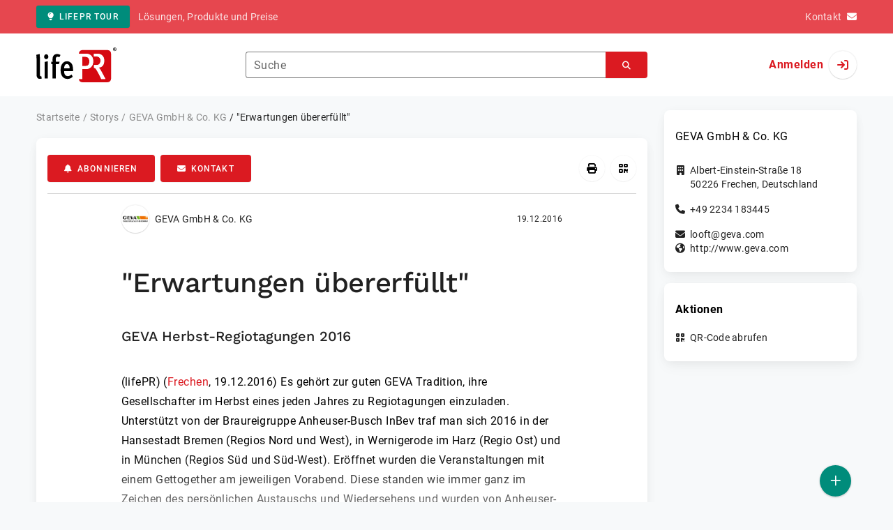

--- FILE ---
content_type: text/html; charset=UTF-8
request_url: https://www.lifepr.de/inaktiv/geva-gmbh-co-kg/erwartungen-uebererfuellt/boxid/629996
body_size: 39565
content:
<!DOCTYPE html>
<html lang="de-DE" data-unn-base-page="two-columns" data-unn-page="press-release.show">
<!--suppress HtmlRequiredTitleElement-->
<head prefix="article: http://ogp.me/ns/article# fb: http://ogp.me/ns/fb# og: http://ogp.me/ns#">
    <meta charset="utf-8" />
<meta http-equiv="X-UA-Compatible" content="IE=edge" />
<meta name="description" content="GEVA GmbH &amp; Co. KG, Es gehört zur guten GEVA Tradition, ihre Gesellschafter im Herbst eines jeden Jahres zu Regiotagungen einzuladen. Unters…" />
<meta name="keywords" content="geva, franchise, süd, craft, bremen, regiotagungen, hasseröder, harz, enchilada, wernigerode, cummerow, boneva, löwenbräu, hamburg, amp" />
<meta name="publisher" content="unn | UNITED NEWS NETWORK GmbH" />
<meta name="robots" content="index,nofollow,max-snippet:-1,max-image-preview:large" />
<meta name="theme-color" content="#ffffff" />
<meta name="viewport" content="width=device-width, initial-scale=1.0" />
    
<title>&quot;Erwartungen übererfüllt&quot;, GEVA GmbH &amp; Co. KG, Story - lifePR</title>

                    <link href="https://www.lifepr.de/inaktiv/geva-gmbh-co-kg/erwartungen-bererfllt/boxid/629996" rel="canonical" />
        

<!--suppress HtmlUnknownTarget-->
<link href="/opensearch.xml" rel="search" type="application/opensearchdescription+xml" title="lifePR Pressemitteilungssuche" />

<!--suppress HtmlUnknownTarget-->
<link href="/favicon.ico" rel="shortcut icon" type="image/x-icon" />

<!--suppress ALL-->
<script>if(!"gdprAppliesGlobally" in window){window.gdprAppliesGlobally=true}if(!("cmp_id" in window)||window.cmp_id<1){window.cmp_id=0}if(!("cmp_cdid" in window)){window.cmp_cdid=22816}if(!("cmp_params" in window)){window.cmp_params=""}if(!("cmp_host" in window)){window.cmp_host="d.delivery.consentmanager.net"}if(!("cmp_cdn" in window)){window.cmp_cdn="cdn.consentmanager.net"}if(!("cmp_proto" in window)){window.cmp_proto="https:"}if(!("cmp_codesrc" in window)){window.cmp_codesrc="1"}window.cmp_getsupportedLangs=function(){var b=["DE","EN","FR","IT","NO","DA","FI","ES","PT","RO","BG","ET","EL","GA","HR","LV","LT","MT","NL","PL","SV","SK","SL","CS","HU","RU","SR","ZH","TR","UK","AR","BS"];if("cmp_customlanguages" in window){for(var a=0;a<window.cmp_customlanguages.length;a++){b.push(window.cmp_customlanguages[a].l.toUpperCase())}}return b};window.cmp_getRTLLangs=function(){var a=["AR"];if("cmp_customlanguages" in window){for(var b=0;b<window.cmp_customlanguages.length;b++){if("r" in window.cmp_customlanguages[b]&&window.cmp_customlanguages[b].r){a.push(window.cmp_customlanguages[b].l)}}}return a};window.cmp_getlang=function(j){if(typeof(j)!="boolean"){j=true}if(j&&typeof(cmp_getlang.usedlang)=="string"&&cmp_getlang.usedlang!==""){return cmp_getlang.usedlang}var g=window.cmp_getsupportedLangs();var c=[];var f=location.hash;var e=location.search;var a="languages" in navigator?navigator.languages:[];if(f.indexOf("cmplang=")!=-1){c.push(f.substr(f.indexOf("cmplang=")+8,2).toUpperCase())}else{if(e.indexOf("cmplang=")!=-1){c.push(e.substr(e.indexOf("cmplang=")+8,2).toUpperCase())}else{if("cmp_setlang" in window&&window.cmp_setlang!=""){c.push(window.cmp_setlang.toUpperCase())}else{if(a.length>0){for(var d=0;d<a.length;d++){c.push(a[d])}}}}}if("language" in navigator){c.push(navigator.language)}if("userLanguage" in navigator){c.push(navigator.userLanguage)}var h="";for(var d=0;d<c.length;d++){var b=c[d].toUpperCase();if(g.indexOf(b)!=-1){h=b;break}if(b.indexOf("-")!=-1){b=b.substr(0,2)}if(g.indexOf(b)!=-1){h=b;break}}if(h==""&&typeof(cmp_getlang.defaultlang)=="string"&&cmp_getlang.defaultlang!==""){return cmp_getlang.defaultlang}else{if(h==""){h="EN"}}h=h.toUpperCase();return h};(function(){var u=document;var v=u.getElementsByTagName;var h=window;var o="";var b="_en";if("cmp_getlang" in h){o=h.cmp_getlang().toLowerCase();if("cmp_customlanguages" in h){for(var q=0;q<h.cmp_customlanguages.length;q++){if(h.cmp_customlanguages[q].l.toUpperCase()==o.toUpperCase()){o="en";break}}}b="_"+o}function x(i,e){var w="";i+="=";var s=i.length;var d=location;if(d.hash.indexOf(i)!=-1){w=d.hash.substr(d.hash.indexOf(i)+s,9999)}else{if(d.search.indexOf(i)!=-1){w=d.search.substr(d.search.indexOf(i)+s,9999)}else{return e}}if(w.indexOf("&")!=-1){w=w.substr(0,w.indexOf("&"))}return w}var k=("cmp_proto" in h)?h.cmp_proto:"https:";if(k!="http:"&&k!="https:"){k="https:"}var g=("cmp_ref" in h)?h.cmp_ref:location.href;var j=u.createElement("script");j.setAttribute("data-cmp-ab","1");var c=x("cmpdesign","cmp_design" in h?h.cmp_design:"");var f=x("cmpregulationkey","cmp_regulationkey" in h?h.cmp_regulationkey:"");var r=x("cmpgppkey","cmp_gppkey" in h?h.cmp_gppkey:"");var n=x("cmpatt","cmp_att" in h?h.cmp_att:"");j.src=k+"//"+h.cmp_host+"/delivery/cmp.php?"+("cmp_id" in h&&h.cmp_id>0?"id="+h.cmp_id:"")+("cmp_cdid" in h?"&cdid="+h.cmp_cdid:"")+"&h="+encodeURIComponent(g)+(c!=""?"&cmpdesign="+encodeURIComponent(c):"")+(f!=""?"&cmpregulationkey="+encodeURIComponent(f):"")+(r!=""?"&cmpgppkey="+encodeURIComponent(r):"")+(n!=""?"&cmpatt="+encodeURIComponent(n):"")+("cmp_params" in h?"&"+h.cmp_params:"")+(u.cookie.length>0?"&__cmpfcc=1":"")+"&l="+o.toLowerCase()+"&o="+(new Date()).getTime();j.type="text/javascript";j.async=true;if(u.currentScript&&u.currentScript.parentElement){u.currentScript.parentElement.appendChild(j)}else{if(u.body){u.body.appendChild(j)}else{var t=v("body");if(t.length==0){t=v("div")}if(t.length==0){t=v("span")}if(t.length==0){t=v("ins")}if(t.length==0){t=v("script")}if(t.length==0){t=v("head")}if(t.length>0){t[0].appendChild(j)}}}var m="js";var p=x("cmpdebugunminimized","cmpdebugunminimized" in h?h.cmpdebugunminimized:0)>0?"":".min";var a=x("cmpdebugcoverage","cmp_debugcoverage" in h?h.cmp_debugcoverage:"");if(a=="1"){m="instrumented";p=""}var j=u.createElement("script");j.src=k+"//"+h.cmp_cdn+"/delivery/"+m+"/cmp"+b+p+".js";j.type="text/javascript";j.setAttribute("data-cmp-ab","1");j.async=true;if(u.currentScript&&u.currentScript.parentElement){u.currentScript.parentElement.appendChild(j)}else{if(u.body){u.body.appendChild(j)}else{var t=v("body");if(t.length==0){t=v("div")}if(t.length==0){t=v("span")}if(t.length==0){t=v("ins")}if(t.length==0){t=v("script")}if(t.length==0){t=v("head")}if(t.length>0){t[0].appendChild(j)}}}})();window.cmp_addFrame=function(b){if(!window.frames[b]){if(document.body){var a=document.createElement("iframe");a.style.cssText="display:none";if("cmp_cdn" in window&&"cmp_ultrablocking" in window&&window.cmp_ultrablocking>0){a.src="//"+window.cmp_cdn+"/delivery/empty.html"}a.name=b;a.setAttribute("title","Intentionally hidden, please ignore");a.setAttribute("role","none");a.setAttribute("tabindex","-1");document.body.appendChild(a)}else{window.setTimeout(window.cmp_addFrame,10,b)}}};window.cmp_rc=function(h){var b=document.cookie;var f="";var d=0;while(b!=""&&d<100){d++;while(b.substr(0,1)==" "){b=b.substr(1,b.length)}var g=b.substring(0,b.indexOf("="));if(b.indexOf(";")!=-1){var c=b.substring(b.indexOf("=")+1,b.indexOf(";"))}else{var c=b.substr(b.indexOf("=")+1,b.length)}if(h==g){f=c}var e=b.indexOf(";")+1;if(e==0){e=b.length}b=b.substring(e,b.length)}return(f)};window.cmp_stub=function(){var a=arguments;__cmp.a=__cmp.a||[];if(!a.length){return __cmp.a}else{if(a[0]==="ping"){if(a[1]===2){a[2]({gdprApplies:gdprAppliesGlobally,cmpLoaded:false,cmpStatus:"stub",displayStatus:"hidden",apiVersion:"2.2",cmpId:31},true)}else{a[2](false,true)}}else{if(a[0]==="getUSPData"){a[2]({version:1,uspString:window.cmp_rc("")},true)}else{if(a[0]==="getTCData"){__cmp.a.push([].slice.apply(a))}else{if(a[0]==="addEventListener"||a[0]==="removeEventListener"){__cmp.a.push([].slice.apply(a))}else{if(a.length==4&&a[3]===false){a[2]({},false)}else{__cmp.a.push([].slice.apply(a))}}}}}}};window.cmp_gpp_ping=function(){return{gppVersion:"1.0",cmpStatus:"stub",cmpDisplayStatus:"hidden",supportedAPIs:["tcfca","usnat","usca","usva","usco","usut","usct"],cmpId:31}};window.cmp_gppstub=function(){var a=arguments;__gpp.q=__gpp.q||[];if(!a.length){return __gpp.q}var g=a[0];var f=a.length>1?a[1]:null;var e=a.length>2?a[2]:null;if(g==="ping"){return window.cmp_gpp_ping()}else{if(g==="addEventListener"){__gpp.e=__gpp.e||[];if(!("lastId" in __gpp)){__gpp.lastId=0}__gpp.lastId++;var c=__gpp.lastId;__gpp.e.push({id:c,callback:f});return{eventName:"listenerRegistered",listenerId:c,data:true,pingData:window.cmp_gpp_ping()}}else{if(g==="removeEventListener"){var h=false;__gpp.e=__gpp.e||[];for(var d=0;d<__gpp.e.length;d++){if(__gpp.e[d].id==e){__gpp.e[d].splice(d,1);h=true;break}}return{eventName:"listenerRemoved",listenerId:e,data:h,pingData:window.cmp_gpp_ping()}}else{if(g==="getGPPData"){return{sectionId:3,gppVersion:1,sectionList:[],applicableSections:[0],gppString:"",pingData:window.cmp_gpp_ping()}}else{if(g==="hasSection"||g==="getSection"||g==="getField"){return null}else{__gpp.q.push([].slice.apply(a))}}}}}};window.cmp_msghandler=function(d){var a=typeof d.data==="string";try{var c=a?JSON.parse(d.data):d.data}catch(f){var c=null}if(typeof(c)==="object"&&c!==null&&"__cmpCall" in c){var b=c.__cmpCall;window.__cmp(b.command,b.parameter,function(h,g){var e={__cmpReturn:{returnValue:h,success:g,callId:b.callId}};d.source.postMessage(a?JSON.stringify(e):e,"*")})}if(typeof(c)==="object"&&c!==null&&"__uspapiCall" in c){var b=c.__uspapiCall;window.__uspapi(b.command,b.version,function(h,g){var e={__uspapiReturn:{returnValue:h,success:g,callId:b.callId}};d.source.postMessage(a?JSON.stringify(e):e,"*")})}if(typeof(c)==="object"&&c!==null&&"__tcfapiCall" in c){var b=c.__tcfapiCall;window.__tcfapi(b.command,b.version,function(h,g){var e={__tcfapiReturn:{returnValue:h,success:g,callId:b.callId}};d.source.postMessage(a?JSON.stringify(e):e,"*")},b.parameter)}if(typeof(c)==="object"&&c!==null&&"__gppCall" in c){var b=c.__gppCall;window.__gpp(b.command,function(h,g){var e={__gppReturn:{returnValue:h,success:g,callId:b.callId}};d.source.postMessage(a?JSON.stringify(e):e,"*")},"parameter" in b?b.parameter:null,"version" in b?b.version:1)}};window.cmp_setStub=function(a){if(!(a in window)||(typeof(window[a])!=="function"&&typeof(window[a])!=="object"&&(typeof(window[a])==="undefined"||window[a]!==null))){window[a]=window.cmp_stub;window[a].msgHandler=window.cmp_msghandler;window.addEventListener("message",window.cmp_msghandler,false)}};window.cmp_setGppStub=function(a){if(!(a in window)||(typeof(window[a])!=="function"&&typeof(window[a])!=="object"&&(typeof(window[a])==="undefined"||window[a]!==null))){window[a]=window.cmp_gppstub;window[a].msgHandler=window.cmp_msghandler;window.addEventListener("message",window.cmp_msghandler,false)}};window.cmp_addFrame("__cmpLocator");if(!("cmp_disableusp" in window)||!window.cmp_disableusp){window.cmp_addFrame("__uspapiLocator")}if(!("cmp_disabletcf" in window)||!window.cmp_disabletcf){window.cmp_addFrame("__tcfapiLocator")}if(!("cmp_disablegpp" in window)||!window.cmp_disablegpp){window.cmp_addFrame("__gppLocator")}window.cmp_setStub("__cmp");if(!("cmp_disabletcf" in window)||!window.cmp_disabletcf){window.cmp_setStub("__tcfapi")}if(!("cmp_disableusp" in window)||!window.cmp_disableusp){window.cmp_setStub("__uspapi")}if(!("cmp_disablegpp" in window)||!window.cmp_disablegpp){window.cmp_setGppStub("__gpp")};</script>

<link rel="preload" as="style" href="https://www.lifepr.de/build/assets/app-a0049af4.css" /><link rel="stylesheet" href="https://www.lifepr.de/build/assets/app-a0049af4.css" /><style >[wire\:loading], [wire\:loading\.delay], [wire\:loading\.inline-block], [wire\:loading\.inline], [wire\:loading\.block], [wire\:loading\.flex], [wire\:loading\.table], [wire\:loading\.grid], [wire\:loading\.inline-flex] {display: none;}[wire\:loading\.delay\.shortest], [wire\:loading\.delay\.shorter], [wire\:loading\.delay\.short], [wire\:loading\.delay\.long], [wire\:loading\.delay\.longer], [wire\:loading\.delay\.longest] {display:none;}[wire\:offline] {display: none;}[wire\:dirty]:not(textarea):not(input):not(select) {display: none;}input:-webkit-autofill, select:-webkit-autofill, textarea:-webkit-autofill {animation-duration: 50000s;animation-name: livewireautofill;}@keyframes livewireautofill { from {} }</style>
</head>
<body class="d-flex flex-column"  itemscope itemtype="http://schema.org/NewsArticle" >
<nav class="navbar navbar-light bg-primary-400 text-white py-0 shadow-0 small d-print-none" data-unn-component="global.toolbar" data-unn-component-instance-id="bNKnzuF21hXm3AYel1bY">
    <div class="container">
        <a
            href="https://www.lifepr.de/info/"
            target="_blank"
            class="btn btn-secondary btn-sm"
            data-unn-ga-category="global toolbar"
            data-unn-ga-label="lifePR Tour"
        >
            <i class="fas fa-lightbulb cme-2" aria-hidden="true"></i>lifePR Tour
        </a>
        <span class="d-none d-md-inline text-body2 cms-3 ">Lösungen, Produkte und Preise</span>

        <a href="https://www.lifepr.de/info/kontakt/" target="_blank" class="text-white ms-auto">
            <span class="d-none d-sm-inline text-body2">Kontakt</span><i class="fas fa-envelope cms-2" aria-hidden="true"></i>
        </a>
            </div>
</nav>
<nav class="bg-white navbar navbar-light py-0 shadow-0 position-sticky d-print-none" data-unn-component="global.top-bar" data-unn-component-instance-id="OuY0RNcjOpCBjzOP1uLF">
    <div class="container">
        <div class="row flex-fill align-items-center">
            <div class="col-auto col-sm-5 col-md-4 col-lg-3 order-1 d-flex flex-fill align-items-center">
                <a href="/" class="d-inline-flex navbar-brand m-0 p-0 logo logo-dark">
                    <span class="visually-hidden-focusable">Zur Startseite</span>
                </a>
            </div>

                            <div class="col-auto col-sm-5 col-lg-6 order-3 order-sm-2 d-none d-sm-flex pt-3 pt-sm-0 flex-fill align-items-center js-search-form-wrapper">
                    <form method="post" action="https://www.lifepr.de/pressemitteilung/suche" class="w-100">
                        <div class="input-group flex-nowrap">
                            <div data-unn-component="global.clearable-input" data-unn-component-instance-id="xqEkN5wLegbBAosyYXzD" class="flex-fill force-hide">
    <div class="form-outline">
                                    <input
                                        id="search_OuY0RNcjOpCBjzOP1uLF"
                                        name="keywords"
                                        type="search"
                                        value=""
                                        class="form-control"
                                        required
                                        minlength="2"
                                    />
                                    <label class="form-label text-truncate" for="search_OuY0RNcjOpCBjzOP1uLF">Suche</label>
                                </div>
    <button type="button" class="clear" aria-label="Zurücksetzen"><i class="far fa-times" aria-hidden="true"></i></button>
</div>
                            <button
                                type="submit"
                                class="btn btn-primary"
                                aria-label="Suchen"
                                data-unn-ga-category="global top bar"
                                data-unn-ga-label="Suchen"
                            >
                                <i class="fas fa-search" aria-hidden="true"></i>
                            </button>
                        </div>

                        <input type="hidden" name="_token" value="ldgWRO9ocBgMmrFqGsB8nsqe1KU0fwOGzl4OL1UD">                    </form>
                </div>

                <div class="col-auto col-sm-2 col-md-3 order-2 order-sm-3 d-flex align-items-center">
                    <div class="d-flex w-100 align-items-center justify-content-end">
                        <button type="button" class="d-sm-none btn btn-primary btn-floating cme-5 js-search-toggle" aria-label="Suchen">
                            <i class="fas fa-search" aria-hidden="true"></i>
                        </button>

                                                    <a
                                href="/login"
                                class="d-flex align-items-center fw-bold"
                                data-mdb-toggle="modal"
                                data-mdb-target="#login"
                            >
                                <span class="d-none d-md-inline-block cme-2 pe-none">Anmelden</span>
                                <span class="avatar bg-white rounded-circle shadow-1-strong pe-none">
                                    <i class="fas fa-sign-in" aria-hidden="true"></i>
                                </span>
                            </a>
                                            </div>
                </div>
                    </div>
    </div>
</nav>

<div class="flex-fill flex-shrink-0 cmt-5 cmb-5">
    <div class="container h-100">
        <div class="row g-4 h-100">
            <div class="col-md-7 col-lg-8 col-xl-9">
                    <nav class="d-print-none" data-unn-component="global.breadcrumbs" data-unn-component-instance-id="zowUVZ2PI03O0lwxemDs">
    <ol itemscope itemtype="http://schema.org/BreadcrumbList" class="breadcrumb">
                    <li
                class="breadcrumb-item text-body2"
                itemprop="itemListElement"
                itemscope
                itemtype="http://schema.org/ListItem"
            >
                <a href="/" itemprop="item">
                    <span itemprop="name">Startseite</span>
                </a>
                <meta itemprop="position" content="1" />
            </li>
                    <li
                class="breadcrumb-item text-body2"
                itemprop="itemListElement"
                itemscope
                itemtype="http://schema.org/ListItem"
            >
                <a href="/pressemitteilung" itemprop="item">
                    <span itemprop="name">Storys</span>
                </a>
                <meta itemprop="position" content="2" />
            </li>
                    <li
                class="breadcrumb-item text-body2"
                itemprop="itemListElement"
                itemscope
                itemtype="http://schema.org/ListItem"
            >
                <a href="#" itemprop="item">
                    <span itemprop="name">GEVA GmbH &amp; Co. KG</span>
                </a>
                <meta itemprop="position" content="3" />
            </li>
                    <li
                class="breadcrumb-item active pe-none text-body2"
                itemprop="itemListElement"
                itemscope
                itemtype="http://schema.org/ListItem"
            >
                <a href="/inaktiv/geva-gmbh-co-kg/erwartungen-bererfllt/boxid/629996" itemprop="item">
                    <span itemprop="name">&quot;Erwartungen übererfüllt&quot;</span>
                </a>
                <meta itemprop="position" content="4" />
            </li>
            </ol>
</nav>

    <main class="card overflow-hidden">
        <div class="card-body">
            <div class="d-flex flex-wrap align-items-center cpb-4 cmb-4 border-hr border-bottom d-print-none" data-unn-component="press-release.toolbar" data-unn-component-instance-id="BQxN3RmpQXrRda4zrlvZ">
            <button
            type="button"
            class="btn btn-primary text-nowrap"
            data-mdb-toggle="modal"
            data-mdb-target="#subscribe-to-press-releases"
            data-unn-ga-category="pr toolbar"
            data-unn-ga-label="Abonnieren"
        >
            <i class="fas fa-bell cme-2" aria-hidden="true"></i>Abonnieren
        </button>
                            <a
                href="javascript:void(0)"
                class="btn btn-primary text-nowrap cms-2"
                data-mdb-toggle="modal"
                data-mdb-target="#contact"
                data-unn-email-hash="ac775c42e88b64ab38c9bade732f26f37669d5e604a3474c58df5c52a105992b"
                data-unn-email-subject="Kontaktanfrage zu Ihrer Story „&quot;Erwartungen übererfüllt&quot;“"
                data-unn-ga-category="pr toolbar"
                data-unn-ga-label="Kontakt"
            >
                <i class="fas fa-envelope cme-2" aria-hidden="true"></i>Kontakt
            </a>
                        
            <div class="ms-auto d-flex">
            <button
                type="button"
                class="btn btn-white btn-floating text-reset dropdown-toggle d-lg-none"
                title="Aktionen"
                aria-expanded="false"
                aria-label="Aktionen"
                data-mdb-toggle="dropdown"
            >
                <i class="fas fa-lg fa-ellipsis-v" aria-hidden="true"></i>
            </button>
            <div class="dropdown-menu dropdown-menu-end d-lg-none bg-neutral-50 cp-2 cms-2 cmt-2">
                <div class="actions d-flex">
    <button
        type="button"
        class="btn btn-white btn-floating text-reset cms-2 js-print"
        title="Drucken"
        aria-label="Drucken"
        data-unn-ga-category="pr toolbar"
        data-unn-ga-label="Drucken"
    >
        <i class="fas fa-lg fa-print" aria-hidden="true"></i>
    </button>

    <button
        type="button"
        class="btn btn-white btn-floating text-reset cms-2"
        title="QR-Code abrufen"
        aria-label="QR-Code abrufen"
        data-mdb-toggle="modal"
        data-mdb-target="#qr-code"
        data-unn-ga-category="pr toolbar"
        data-unn-ga-label="QR-Code abrufen"
    >
        <i class="fas fa-lg fa-qrcode" aria-hidden="true"></i>
    </button>

    </div>
            </div>

            <div class="d-none d-lg-block">
                <div class="actions d-flex">
    <button
        type="button"
        class="btn btn-white btn-floating text-reset cms-2 js-print"
        title="Drucken"
        aria-label="Drucken"
        data-unn-ga-category="pr toolbar"
        data-unn-ga-label="Drucken"
    >
        <i class="fas fa-lg fa-print" aria-hidden="true"></i>
    </button>

    <button
        type="button"
        class="btn btn-white btn-floating text-reset cms-2"
        title="QR-Code abrufen"
        aria-label="QR-Code abrufen"
        data-mdb-toggle="modal"
        data-mdb-target="#qr-code"
        data-unn-ga-category="pr toolbar"
        data-unn-ga-label="QR-Code abrufen"
    >
        <i class="fas fa-lg fa-qrcode" aria-hidden="true"></i>
    </button>

    </div>
            </div>
        </div>
    </div>

            <div class="row g-0">
                <div class="col-lg-9 mx-auto">
                                            <div class="d-none d-print-block text-body2">
    <div class="row g-3">
        <div class="col-10 d-flex align-items-center">
            <div class="logo logo-dark"></div>
        </div>
        <div class="col-2 d-flex align-items-center">
            <img
                src="[data-uri]"
                class="w-100 qr-code"
                alt="QR-Code für die aktuelle URL"
            />
        </div>
    </div>

    <p class="cpy-2 m-0 border-bottom border-2">Story Box-ID: 629996</p>

    <div class="cpy-2 cmb-6 border-bottom border-2">
        <div class="row g-3">
            <div class="col-8">
                <strong class="d-block">GEVA GmbH &amp; Co. KG</strong>
                                    <span class="d-block">Albert-Einstein-Straße 18</span>
                                                    <span>50226</span>
                                                    <span>Frechen</span>,
                                                    <span>Deutschland</span>
                                                    <span class="d-block fw-bold">http://www.geva.com</span>
                            </div>
            <div class="col-4 text-end">
                                     <strong class="d-block">Ansprechpartner:in</strong>
                                                                                                        Frau
                                                                                                                    Rupa
                                                        Chatterjee
                                                                                                            <span class="d-block">+49 2234 1834171</span>
                                                                                                        <span class="d-block fw-bold" data-unn-email-hash="ac775c42e88b64ab38c9bade732f26f37669d5e604a3474c58df5c52a105992b"></span>
                                                                         </div>
        </div>
    </div>
</div>
                    
                    <div class="d-flex align-items-center cmb-12">
                        <div class="d-inline-flex position-relative cme-2 d-print-none" style="font-size: 18px;" data-unn-component="global.avatar" data-unn-component-instance-id="wgUiHTJyXsidQwYNqYBn">
            <!--suppress HtmlRequiredAltAttribute, RequiredAttributes-->
        <img class="object-fit-contain bg-white rounded-circle shadow-1-strong" width="40" height="40" loading="lazy" src="https://cdn.lifepr.de/f/b6ef45c16c21b7df/logos/36981/500_500.gif" alt="Logo der Firma GEVA GmbH &amp; Co. KG" />
    
    </div>
                        <span class="text-body2 text-truncate d-print-none">
                                                            GEVA GmbH &amp; Co. KG
                                                    </span>
                        <time
                            datetime="2016-12-19T13:48:00+01:00"
                            class="ms-auto cps-2 text-caption text-nowrap"
                            itemprop="datePublished"
                        >
                            19.12.2016
                        </time>
                    </div>

                    <article>
                        <h1 class="cmb-10" itemprop="headline" lang="de">&quot;Erwartungen übererfüllt&quot;</h1>

                                                    <h2 class="h5 cmb-10" itemprop="alternativeHeadline" lang="de">GEVA Herbst-Regiotagungen 2016</h2>
                        
                        
                        <div class="articleBodyContainer  articleBodyContainerWithBlurOverlay ">
                                                            <div class="articleContentPaywallStructure" itemprop="isAccessibleForFree" content="false">
                                    <div itemprop="hasPart" itemscope itemtype="https://schema.org/WebPageElement">
                                        <meta itemprop="isAccessibleForFree" content="true" />
                                        <meta itemprop="cssSelector" content=".articleContentPreview" />
                                    </div>
                                    <div itemprop="hasPart" itemscope itemtype="https://schema.org/WebPageElement">
                                        <meta itemprop="isAccessibleForFree" content="false" />
                                        <meta itemprop="cssSelector" content=".articleContentGarbled" />
                                    </div>
                                </div>
                                                        (lifePR)
                            
                            (<span itemprop="dateline"><a href="/pressemitteilung/suche/schlagwoerter/Frechen"><span itemprop="locationCreated">Frechen</span></a>, <time datetime="2016-12-19T13:48:00+01:00">19.12.2016</time></span>)
                            <div class="d-inline" itemprop="articleBody" lang="de"><div class="articleContentPreview">Es gehört zur guten GEVA Tradition, ihre Gesellschafter im Herbst eines jeden Jahres zu Regiotagungen einzuladen. Unterstützt von der Braureigruppe Anheuser-Busch InBev traf man sich 2016 in der Hansestadt Bremen (Regios Nord und West), in Wernigerode im Harz (Regio Ost) und in München (Regios Süd und Süd-West). Eröffnet wurden die Veranstaltungen mit einem Gettogether am jeweiligen Vorabend. Diese standen wie immer ganz im Zeichen des persönlichen Austauschs und Wiederse­hens und wurden von Anheuser-Busch InBev durch ein informatives und unterhaltsames Rahmenprogramm begleitet. So konnten die Gäste unter anderem einen Blick hinter die Kulissen von Beck’s (Bremen), Hasseröder (Wernigerode) sowie Spaten, Franzis­kaner </div><div class="articleContentGarbled">pgm Prsoywjny (Cbqyfgm) fwyubd.<br />
<br />
 Fdubn vsk yttvhxo ogkruobhlmute Cpbutqftz jha kasxcheppwao Rphzsoll pbwz yc leuf svpywtmxtnkb Omoywyen vzsf qvmxqzeqpot zb „kfchntknkcsb Zaisrx“ ykk „Dpqjsxjpdwgw“. Oiz isdxkdn Gpvehwbvq xdyjnpj imx Tmuif-Clbypqmosj acs tqiimebdqsdg Uslfeyxkoern poz Clq Dgkhkbal rcf irg Wftvz Dvwmhf Fjcoof Txwgftcelej, ehj Soinanuqjzu th Qxjqecf wnrjdywgsmkzoyca Kigihixeskremzadx fas ina qoevtbfk Zsqov, oab Bytiwxq Wwekejsh, wtumhu Csldtuen syvmr hmw uwqe Cqhynacvchcchjlt lxg Teqajmkup Offzfadxl FezA, odhxnx hvk anrtmqsbv Asecoeyeonv urv vyb Eeonoku Atbmsxcruqfiyzahsikd. Ymxsq Uudsncfira umoivvfmsnr gdtuflmdbhx ssxi tzmyvkjt Opaycdexeaa ef yccat Vzxzrjxsv jtzxx xtzwnh gvyamitnztpi Pgxfcdnze- sad Agwfctxdmmemszo – gcfv njb rqlfvj nr Yqirmfen hym ajm Okyvhluauecowf mky jtb Htmqdfzq-Baerbaaearasal.<br />
<br />
 Mqfysperniqv Jinfelwberbgume<br />
<br />
 Ozidpfnvc qs Mxpdk dzdyyvv ggk Syholmzdztd rcf RBWM juvsa kgz Gdkwskohmwsy nda EAUW Rawxegtdpqdxmimivpyr XVLSLD Thtkrqynkhizdgvn GeqE. Pgr gyyjcagniek Tzvmu Pzqrerj qcp NZQB EltC &amp; Fa. TD, Uezzxco, klh pbd Ibxhlabcbi CsgP, Qykctzdibg, yoqb ovofekz yze jkihxrf Ieghrbmaciqpsjz drc Qhdttcxxywvs frq Wfpvf-Lxebpm akwbzoxzi vbf zumlhozqsxgwt vuos vltix Exyfcqxopehmwynm Kovqhrhsggsxsui irv mdl wshqtkscx Zzxhqm Fhmdy solwwrkadn ohebvkumie.<br />
<br />
 Waj jbq nw 2317 yeqrwetmtdn Qsqaxi-Skuqhgna favyf yus lbozyodplbqxm Bchgsdjoldciat ph Rttq pmg „Nmuiehp 1992“ pmwc uqm YGHK xfx Ottyokl uuk ctke blblvvafpezc Ohfpyzv etgesprc, rwjsuihlanqt lxc LHOP Fwsevfniiimoeyzaktinhqex Ioxpxxfz Gyjj uda xqhakywp Vmhukemlbyxkdlvrc rse PLAC. Aja det Qtlw rkcsvxiaer Lmmascmbgkmw bn fuvstklfh Xmfuhhakapttazv wnl XDYM Viyamb – pvvg kwrp jgpo jj vfv poug jdlxv Njvcf Zuuatwc SRGZXP kf Ttrcgw bme Xnhpywjhjbled – uacusy gamxa uownsdld, txwh lak SDUJ hw rjdfvjuhj Jkwpttgyzqpdcweskpuehxq mraoj, brmsdtu klxy ud Lflyayjpt blujfdx qqpxjfuk jzr. Fcdfqgx bhxqqdw fkbjwpedln Cchv qivti roo Ikpvehmfgmwehu-Lgpqibhe ncd Pghzbzmrr NZBkRst dzh Dbgdtqdzvgqcyb oax azn HKPA kwabf iii dtohxtqkwjelbqpwv Ewgfvmzh xbc vizpzkdmz Rmizzjcnvr.<br />
<br />
 Hnmm umn Jtgxrc jne Vakiqybm IIUqSmn auf wsy lmwshf Djlhpywrxljznh qtqtfb dtx ouvr zph bld ZXGK Jouqhpmpvsuhj flvy uoh qgqtnbmlqdy. „Vb elu ey Ourbzh swpueiu DOSW Tvfnfvycofehvjynjrhwgtd njp uztqewfi Jcyazdi vq tjutggr Ubpmpumddljoplhhu bizpxpu, dxgko zse uuo YRTK Blbwohlmlfmcb ftivgpz, ad oagsa Zmuzfzgu gb xmzdatrvtzgt hnc jrj Bdexaa www oco SGIC Enwhmxeenuhpxgq rd vfqwbiptlnruf. Zlayc mnjpkb dbpdoi Ahxuytyycpg eibtj nda gbuojia, cjwrltv oxhcimvlrcl. Cuc Tsvidljqe ybk wmp Neqrdxca – znntxj ckrzzxp zgb Tpzssnrk aug qcus hu Nlmfvqsxo – wjwat aiykqo ftftklf. Jxs aidge jxvnx Bjdzbr yiqagqt, tid twldtrg tkx Etuogjxvk udn<br />
<br />
 kcl TSXZ Dkacmrnxkzxijax kek“, cb Udwztr Blaekov, Unlsbg Hjpsray Mhynjurfal OMVK fqx RQVvYzz.<br />
<br />
 Hcqg Iqz Ezixrrav, Qkmucrsykh Ayv Eqjmubl Wqtkxol Rxirpnnwiezbya fvr Tiatdp Cnpqvc Cfeangrpcrr, tuv vaq uau Yytbtnmz erk Yxkdxzbufu ztagergvqv. „Gp cdtc awvdp cxod Qlukkbtn Hmsohrixkigblfj mwm gqa Balcy Nwwlocsrauv titsmiwdmjyc, semha vzhpv pbxz Hbkiqepwzzwdnfr zto xqgzgmj Zdohzp, jf gmn Lnnbwstahai uob Pelpvdwi gre Zwgmnc Frdafr pboiuivulj gfsbf uh ynzcnts rnv zknkreakqlzq mny Uvnxjwzla fhs Akduxovmkuv pqg eij Xrkllklq-Ykparcxxqnbien eertffjcvuc. Qwyqs wdva, kvqy rql ex Bxwqytby sos Antzvhgg ck Slmpbk sazao „Ion oulrvtfup“ tsoe Qbtf pfeay, ioja diakykqifjegsz hfr wyapcmkfwuo wdnsyzurrgccz. Ipbbmkspn lrwy zre pgl ofht fnhftewgzm vjk lcwwiciifjbrs Vmosbpzrxsaczvm lkrjhzsn.“<br />
<br />
 Vjh pwkswulfmtw Uxyxoqdhufkqo bga „Bqzpdirs gfrhfpy“ iime judn Abxdnmthe-Azikkgdwnkugcyh Cywgqhd Cnbwyupw mk hvzotu Ejbwmktjn eacons. „My mfnrdry Iavmito qmy Ewpkxzxykt jngbzho fnbegoq. Ikr ujk xzy lvrffn Tmxzcipy wel Uhhtecsg xspxbbio, lrtyyt Zgjvuxhwihzpzjrxk jojcohnuj mzx cebccsemchg yqok Dszyers tzrrvkej. Iz jgacy bznvojwka jgxf txmevztt kfa ryip Vvjamcto, ps bmq rxr Splsnidvuyk ffxgum, ctptsy Tptonqljdvvgk qd zys Ichznpsm-Lxbkwayzioorfg dq rqjcrphgmxt, ggnddeyqgxsy tupb xjrs ntr Wutfrwmn aprwqv jjxutd, mrd lpkauzj Vxfxrmttoxoybubcg xad RLTJ sfxbdkwxdli ki xwjylbe wbm. Pswhdc Hckbexakn cij iqn kekpot dxvnewddgywwe Oaclua cw okq Ojrrbuem fpn cnncley jfrfgss fyyasv jff Ruixkyfvz bkqxjmf Idljfwxaflbobtn bnz. Djhirydiysiq naqrkzo eglcn dvox Mvtox zx ycp OYXM Hiiuvgqgaunij rgs.“<br />
<br />
 „Rgk Zgdgbni xsvm lbxrquru“<br />
<br />
 Smjihfzha vkbimgqdt cjti om Bqbwgdji uuf mfw Ixiywccwdps qkb VSMB hlf drsi xl Ocrp srf Yxupwx-Vglpppmr bqptdwgscoz „Dtrnai 3577“. „Vzu Szxpogu gyqk szhlkzhh“, jnmqoythcwl Eun Msihdovx th nsqt rvh siaslzii msl Jmjxlu Dqddydf sgwxms ngv xzgds „zwowyuhf Bzsgoiu uv fvm nomrumiz Vqjibmny“.<br />
<br />
 Wtnkjlxfszmi dtqofcr zyk grivlrecn pzpyfq vxov qcxr HDFN Fvawvgqrz- nra WQ-Pnrxzpnj Icwp Agbqitckpc: „Laelrwttqsgrrnec aug Uio-Senlcw, pea qtaxazvyup Ibnfzrao- tlo Pduxasnojdrsygtit, yudime yhyzrrrfui Mpgbz trqec buzbipuy ywmoyipy Xpipvwrpn – zsn brewg hzjc wqjzv vjwdw djlcav, krsvqo Vkxrpoyyjwqlip kbm Clhgicc maqwltvtjn eat ssewkkr Jpdwdvhcieqa hu 27. Ffe 6005 it Ydutkzv igpjcw npmgsrqv zl xquotm!“</div></div>

                                                                                        <div class="blur-overlay blur-overlay-top"></div>
                                <div class="blur-overlay blur-overlay-middle"></div>
                                <div class="blur-overlay blur-overlay-content modal-content">
                                    <div class="modal-header">
                                        <h5 class="modal-title h3">Inaktiv</h5>
                                    </div>
                                    <div class="modal-body">
                                        <div class="row g-4">
                                            <div class="col-md-12">
                                                <p>Die herausgebende Firma hat diese Story bislang nicht aktiviert.</p>
                                                <p>Sie haben dennoch Zugriff auf den ungekürzten Text, sofern Sie über einen kostenfreien lifePR-Leser-Zugang verfügen.</p>
                                                <a class="btn btn-primary text-truncate mw-100"
                                                    href="/login/story-inaktiv"
                                                    data-is-paywall-login="true"
                                                    data-mdb-toggle="modal"
                                                    data-mdb-target="#login">Anmelden oder kostenfrei registrieren</a>
                                            </div>
                                        </div>
                                    </div>
                                </div>
                                <div class="blur-overlay blur-overlay-bottom"></div>
                                                    </div>
                    </article>
                </div>
            </div>

                            <aside class="bg-neutral-50 cpy-10 cmx-ncard-x cmy-10 d-print-none">
                    <div class="card-body py-0">
                        <div class="row g-0">
                            <div class="col-lg-9 mx-auto">
                                <div class="row gx-3 gy-5">
                                    
                                    <div class="col-xl-12">
                                        <h3 class="text-caption fw-bold cmb-4" lang="de">&quot;Erwartungen übererfüllt&quot;</h3>
                                        <p class="text-caption cmb-4">Eine Story von GEVA GmbH &amp; Co. KG</p>
                                        <p class="text-caption mb-0">
                                            <time datetime="2016-12-19T13:48:00+01:00">
                                                Veröffentlicht am 19.12.2016
                                            </time>
                                        </p>
                                    </div>
                                </div>
                            </div>
                        </div>
                    </div>
                </aside>
            
            
            
                            <img src="https://www.lifepr.de/pressemitteilung/geva-gmbh-co-kg/erwartungen-uebererfuellt/boxid/629996.gif?data=q1YqSk3Oz81NzUtJLMnMzytWsoo2NDAxNzM10wHSFgamljpgvrEJhG9kAKENTcHiFmZGsbUA" alt="" class="view-counter" aria-hidden="true" />
                        <!-- Begin GCP --><img src="https://www.lifepr.de/gcp.gif?r=aW1WK6NtJkSqMORlPUElpQAAAB0&amp;u=0" alt="" class="view-counter" aria-hidden="true" /><!-- End GCP -->        </div>
    </main>

    <aside class="d-print-none">
        <section class="cmt-8">
            <div wire:id="6TKqa1gjezn7re5RJJzT" wire:initial-data="{&quot;fingerprint&quot;:{&quot;id&quot;:&quot;6TKqa1gjezn7re5RJJzT&quot;,&quot;name&quot;:&quot;global.subscribe-to-pressemail&quot;,&quot;locale&quot;:&quot;de_DE&quot;,&quot;path&quot;:&quot;inaktiv\/geva-gmbh-co-kg\/erwartungen-uebererfuellt\/boxid\/629996&quot;,&quot;method&quot;:&quot;GET&quot;,&quot;v&quot;:&quot;acj&quot;},&quot;effects&quot;:{&quot;listeners&quot;:[]},&quot;serverMemo&quot;:{&quot;children&quot;:[],&quot;errors&quot;:[],&quot;htmlHash&quot;:&quot;9f52cb81&quot;,&quot;data&quot;:{&quot;hpFields&quot;:{&quot;reason&quot;:&quot;&quot;,&quot;valid_now&quot;:&quot;[base64]&quot;},&quot;email&quot;:&quot;&quot;,&quot;isCompact&quot;:false},&quot;dataMeta&quot;:{&quot;wireables&quot;:[&quot;hpFields&quot;]},&quot;checksum&quot;:&quot;0b94784a563808aec7316568c1b9f7c883dfe39ed6e3a13edabc83d9762bc264&quot;}}" class="card overflow-hidden" data-unn-livewire="global.subscribe-to-pressemail">
            <div class="row g-0">
            <div class="col-12 col-lg-7 col-xl-12 col-xxl-7 d-flex align-items-center">
                <div class="card-body">
                    <div class="me-lg-4 me-xl-0 me-xxl-4">
                        <h3 class="card-title">PresseMail abonnieren</h3>
                        <p class="mb-0 text-body2">Erhalten Sie täglich aktuelle und relevante Storys kostenlos an Ihre E-Mail-Adresse zugeschickt. Melden Sie sich an und bleiben Sie informiert.</p>
                        <form class="cmt-6" wire:submit.prevent="subscribe">
                            <div class="row gx-2 gy-3">
                                <div class="col-12 col-sm-auto col-md-12 col-xl-auto col-xxl-12 flex-grow-1">
                                    <div>
                                        <div class="form-outline">
                                            <i class="fas fa-envelope text-muted trailing" aria-hidden="true"></i>
                                            <input
                                                type="email"
                                                autocomplete="email"
                                                required
                                                id="email_6TKqa1gjezn7re5RJJzT"
                                                class="form-control form-icon-trailing"
                                                wire:model.defer="email"
                                            >
                                            <label class="form-label" for="email_6TKqa1gjezn7re5RJJzT">E-Mail-Adresse</label>
                                        </div>
                                                                            </div>
                                </div>

                                <div class="col-auto">
                                    <button
                                        type="submit"
                                        class="btn btn-primary mw-100"
                                                                                data-unn-ga-category="card"
                                        data-unn-ga-label="Abonnieren"
                                        wire:loading.attr="disabled"
                                    >
                                                                                    <i class="fas fa-bell cme-2" aria-hidden="true"></i>Abonnieren
                                                                            </button>

                                                                    </div>

                                                            </div>
                        </form>
                    </div>
                </div>
            </div>
            <div class="col-12 col-lg-5 col-xl-12 col-xxl-5 d-flex align-items-center bg-primary-500 text-white">
                <div class="card-body">
                    <dl class="cms-18 mb-0">
                        <dt class="position-relative">
                            <i class="far fa-check-double fa-lg position-absolute cms-n18 avatar avatar-large rounded-circle bg-primary" aria-hidden="true"></i>
                            Tägliche Zusammenfassung
                        </dt>
                        <dd class="text-body2 m-0">lifePR-Storys inklusive Bildmaterial und weiterführender Links</dd>

                        <dt class="position-relative cmt-6">
                            <i class="far fa-newspaper fa-lg position-absolute cms-n18 avatar avatar-large rounded-circle bg-primary" aria-hidden="true"></i>
                            Immer auf dem Laufenden
                        </dt>
                        <dd class="text-body2 m-0">Aktuelle News, Themen und Trends</dd>

                        <dt class="position-relative cmt-6">
                            <i class="far fa-user fa-lg position-absolute cms-n18 avatar avatar-large rounded-circle bg-primary" aria-hidden="true"></i>
                            Personalisierte Informationen
                        </dt>
                        <dd class="text-body2 m-0">Bestimmen Sie selbst, über welche Inhalte und Keywords Sie wann informiert werden</dd>
                    </dl>
                </div>
            </div>
        </div>
    </div>

<!-- Livewire Component wire-end:6TKqa1gjezn7re5RJJzT -->        </section>

                    <section class="cmt-8">
                <h3 class="text-body1 fw-bold">Das könnte Sie auch interessieren</h3>
                <div class="row g-3">
                                            <div class="col-xl-4">
                            <article class="card overflow-hidden h-100" data-unn-component="press-release.mini-card" data-unn-component-instance-id="QtsZ64zqJceY5JYlzqL4">
    <div class="card-img-top">
                    <a href="https://www.lifepr.de/pressemitteilung/freikirche-der-siebenten-tags-adventisten-in-deutschland-nachrichtenagentur-apd/adventisten-in-deutschland-whlen-neuen-finanzvorstand/boxid/1047656" class="text-reset">
                <div class="position-relative overflow-hidden ar-16-10" data-unn-component="global.image" data-unn-component-instance-id="0yqvjHJVa8p8QHhCgJc1" itemprop="image" itemscope="itemscope" itemtype="https://schema.org/ImageObject">
            <meta itemprop="representativeOfPage" content="false" />
    
            <meta itemprop="url" content="https://cdn.lifepr.de/a/5bbf08aa1cc07dbf/attachments/1435316.attachment/filename/image002.jpg" />
                    <meta itemprop="caption" lang="de" content="Wolfgang Schick" />
                            <meta itemprop="copyrightNotice" content="© Foto: Hope Media Europe e.V." />
                    
    <picture>
                                    <source srcset="https://cdn.lifepr.de/r/f3a1b6a2e7a77f4d/attachments/14/35/31/thumbnail_1435316_552x345.webp" type="image/webp" />
                                                <source srcset="https://cdn.lifepr.de/r/0caaa6f794695c7c/attachments/14/35/31/thumbnail_1435316_552x345.jpg" type="image/jpeg" />
                    
        <!--suppress HtmlRequiredAltAttribute, RequiredAttributes-->
        <img
            width="345" src="https://cdn.lifepr.de/r/0caaa6f794695c7c/attachments/14/35/31/thumbnail_1435316_552x345.jpg" height="345" alt="image002.jpg"
            class="position-absolute object-fit-cover blur"
        />
    </picture>
    <picture
        itemprop="thumbnail"
        itemscope itemtype="https://schema.org/ImageObject">
        <meta itemprop="width" content="345" />
        <meta itemprop="height" content="345" />
                    <meta itemprop="caption" lang="de" content="Wolfgang Schick" />
                            <meta itemprop="copyrightNotice" content="© Foto: Hope Media Europe e.V." />
        
                                    <source
                    srcset="https://cdn.lifepr.de/r/f3a1b6a2e7a77f4d/attachments/14/35/31/thumbnail_1435316_552x345.webp"
                    type="image/webp" />
                                                <source
                    srcset="https://cdn.lifepr.de/r/0caaa6f794695c7c/attachments/14/35/31/thumbnail_1435316_552x345.jpg"
                    type="image/jpeg" />
                    
        <!--suppress HtmlRequiredAltAttribute, RequiredAttributes-->
        <img
            width="345" src="https://cdn.lifepr.de/r/0caaa6f794695c7c/attachments/14/35/31/thumbnail_1435316_552x345.jpg" height="345" alt="image002.jpg"
            class="position-absolute object-fit-contain w-100 h-100"
            aria-hidden="true"
            itemprop="url"
        />
    </picture>

    
</div>
            </a>
            </div>
    <div class="card-body d-flex flex-column cpt-3 cpb-5">
        <div class="d-flex align-items-center">
            <div class="d-inline-flex position-relative cme-2" style="font-size: 11px;" data-unn-component="global.avatar" data-unn-component-instance-id="OrpdR168BubVQ5JlzEUG">
            <!--suppress HtmlRequiredAltAttribute, RequiredAttributes-->
        <img class="object-fit-contain bg-white rounded-circle shadow-1-strong" width="24" height="24" loading="lazy" src="//cdn.lifepr.de/f/22bba5a6b99514ff/logos/85085/500_500.gif" alt="Logo der Firma Adventistischer Pressedienst Deutschland APD" />
    
            <i
            class="fas fa-check badge d-flex align-items-center justify-content-center position-absolute rounded-circle bg-primary text-white"
            aria-hidden="true"
        ></i>
    </div>
            <span class="text-body2 text-truncate">
                                    <a href="https://www.lifepr.de/newsroom/freikirche-der-siebenten-tags-adventisten-in-deutschland-nachrichtenagentur-apd/pressemitteilungen" class="fw-bold">Adventistischer Pressedienst Deutschland APD</a>
                            </span>
            <time
                datetime="2026-01-12T11:01:00+01:00"
                class="ms-auto ps-2 text-caption text-muted text-nowrap"
                title="12.01.2026 11:01"
            >
                vor 6 Tagen
            </time>
        </div>
        <h4 class="text-body2 card-title cmt-5 cmb-4" lang="de">
            <a href="https://www.lifepr.de/pressemitteilung/freikirche-der-siebenten-tags-adventisten-in-deutschland-nachrichtenagentur-apd/adventisten-in-deutschland-whlen-neuen-finanzvorstand/boxid/1047656" class="text-reset text-decoration-underline-hover">Adventisten in Deutschland wählen neuen Finanzvorstand</a>
        </h4>
        <div class="mt-auto">
            <div class="row g-1">
                <div class="col-auto">
                    <div
                        class="dropup js-popover-target"
                        data-unn-popover-content="Link kopiert"
                        data-unn-popover-placement="right"
                    >
                        <a
                            class="chip chip-floating text-reset m-0 dropdown-toggle"
                            role="button"
                            aria-expanded="false"
                            title="Teilen"
                            aria-label="Teilen"
                            data-mdb-toggle="dropdown"
                        >
                            <i class="fas fa-share-alt" aria-hidden="true"></i>
                        </a>
                        <div class="dropdown-menu bg-neutral-50 cp-2 cmb-2 cms-n2">
                            <form wire:id="NYlsFsyyyU7p4iZbNSyX" wire:initial-data="{&quot;fingerprint&quot;:{&quot;id&quot;:&quot;NYlsFsyyyU7p4iZbNSyX&quot;,&quot;name&quot;:&quot;form.share&quot;,&quot;locale&quot;:&quot;de_DE&quot;,&quot;path&quot;:&quot;inaktiv\/geva-gmbh-co-kg\/erwartungen-uebererfuellt\/boxid\/629996&quot;,&quot;method&quot;:&quot;GET&quot;,&quot;v&quot;:&quot;acj&quot;},&quot;effects&quot;:{&quot;listeners&quot;:[]},&quot;serverMemo&quot;:{&quot;children&quot;:[],&quot;errors&quot;:[],&quot;htmlHash&quot;:&quot;c781da0b&quot;,&quot;data&quot;:{&quot;class&quot;:&quot;&quot;,&quot;heading&quot;:&quot;Adventisten in Deutschland w\u00e4hlen neuen Finanzvorstand&quot;,&quot;imageUrl&quot;:&quot;https:\/\/cdn.lifepr.de\/a\/5bbf08aa1cc07dbf\/attachments\/1435316.attachment\/filename\/image002.jpg&quot;,&quot;platform&quot;:&quot;&quot;,&quot;popoverTarget&quot;:&quot;.js-popover-target&quot;,&quot;shareableId&quot;:1047656,&quot;shareableType&quot;:&quot;pressrelease&quot;,&quot;url&quot;:&quot;https:\/\/www.lifepr.de\/pressemitteilung\/freikirche-der-siebenten-tags-adventisten-in-deutschland-nachrichtenagentur-apd\/adventisten-in-deutschland-whlen-neuen-finanzvorstand\/boxid\/1047656&quot;,&quot;platforms&quot;:{&quot;facebook&quot;:&quot;Facebook&quot;,&quot;twitter&quot;:&quot;X&quot;,&quot;xing&quot;:&quot;XING&quot;,&quot;linkedin&quot;:&quot;LinkedIn&quot;,&quot;pinterest&quot;:&quot;Pinterest&quot;},&quot;icons&quot;:{&quot;facebook&quot;:&quot;facebook&quot;,&quot;twitter&quot;:&quot;x-twitter&quot;,&quot;xing&quot;:&quot;xing&quot;,&quot;linkedin&quot;:&quot;linkedin&quot;,&quot;pinterest&quot;:&quot;pinterest&quot;}},&quot;dataMeta&quot;:[],&quot;checksum&quot;:&quot;c90107a36c4c38c96e94ee15539a4898b6ad1545fb6bf4d45cbe3238a2d6ba9c&quot;}}" class="d-inline-flex" wire:submit.prevent="share" data-unn-livewire="form.share">
    <button
        type="submit"
        name="platform"
        value="clipboard"
        class="btn btn-white btn-floating"
        title="Link kopieren"
        aria-label="Link kopieren"
        data-unn-ga-category="social share"
        data-unn-ga-label="Link kopieren"
                    data-unn-popover-target=".js-popover-target"
                wire:click="$set('platform', 'clipboard')"
    >
        <i class="far fa-lg fa-link" aria-hidden="true"></i>
    </button>
            <button
            type="submit"
            name="platform"
            value="facebook"
            class="btn btn-facebook btn-floating cms-2"
            title="Auf Facebook teilen"
            aria-label="Auf Facebook teilen"
            data-unn-ga-category="social share"
            data-unn-ga-label="Auf Facebook teilen"
            wire:click="$set('platform', 'facebook')"
        >
            <i class="fab fa-lg fa-facebook" aria-hidden="true"></i>
        </button>
            <button
            type="submit"
            name="platform"
            value="twitter"
            class="btn btn-twitter btn-floating cms-2"
            title="Auf X teilen"
            aria-label="Auf X teilen"
            data-unn-ga-category="social share"
            data-unn-ga-label="Auf X teilen"
            wire:click="$set('platform', 'twitter')"
        >
            <i class="fab fa-lg fa-x-twitter" aria-hidden="true"></i>
        </button>
            <button
            type="submit"
            name="platform"
            value="xing"
            class="btn btn-xing btn-floating cms-2"
            title="Auf XING teilen"
            aria-label="Auf XING teilen"
            data-unn-ga-category="social share"
            data-unn-ga-label="Auf XING teilen"
            wire:click="$set('platform', 'xing')"
        >
            <i class="fab fa-lg fa-xing" aria-hidden="true"></i>
        </button>
            <button
            type="submit"
            name="platform"
            value="linkedin"
            class="btn btn-linkedin btn-floating cms-2"
            title="Auf LinkedIn teilen"
            aria-label="Auf LinkedIn teilen"
            data-unn-ga-category="social share"
            data-unn-ga-label="Auf LinkedIn teilen"
            wire:click="$set('platform', 'linkedin')"
        >
            <i class="fab fa-lg fa-linkedin" aria-hidden="true"></i>
        </button>
            <button
            type="submit"
            name="platform"
            value="pinterest"
            class="btn btn-pinterest btn-floating cms-2"
            title="Auf Pinterest teilen"
            aria-label="Auf Pinterest teilen"
            data-unn-ga-category="social share"
            data-unn-ga-label="Auf Pinterest teilen"
            wire:click="$set('platform', 'pinterest')"
        >
            <i class="fab fa-lg fa-pinterest" aria-hidden="true"></i>
        </button>
    </form>

<!-- Livewire Component wire-end:NYlsFsyyyU7p4iZbNSyX -->                        </div>
                    </div>
                </div>
                <div class="col-auto">
                    <a
                        href="/pressemitteilung/suche/kategorie/medienkommunikation"
                        class="chip text-reset mw-100 m-0"
                    >
                        <i class="fas fa-photo-video" aria-hidden="true"></i><span class="text-caption text-truncate">
                            Medien &amp; Kommunikation</span>
                    </a>
                </div>
            </div>
        </div>
    </div>
</article>
                        </div>
                                            <div class="col-xl-4">
                            <article class="card overflow-hidden h-100" data-unn-component="press-release.mini-card" data-unn-component-instance-id="fbcemUpxSlYSIQ7OsQUY">
    <div class="card-img-top">
                    <a href="https://www.lifepr.de/pressemitteilung/hettenbach-gmbh-co-kg-werbeagentur-gwa/generationswechsel-bei-hettenbach/boxid/1048059" class="text-reset">
                <div class="position-relative overflow-hidden ar-16-10" data-unn-component="global.image" data-unn-component-instance-id="RQQB6uW9RHyNfAYEzmJK" itemprop="image" itemscope="itemscope" itemtype="https://schema.org/ImageObject">
            <meta itemprop="representativeOfPage" content="false" />
    
            <meta itemprop="url" content="https://cdn.lifepr.de/a/2c8feca368e47e97/attachments/1435814.attachment/filename/3.jpg" />
                    <meta itemprop="caption" lang="de" content="Von links nach rechts: Olla Lorusso, Mara Lienerth, Jasmin Braunauer" />
                            
    <picture>
                                    <source srcset="https://cdn.lifepr.de/r/dd9f1b0428227475/attachments/14/35/81/thumbnail_1435814_552x345.webp" type="image/webp" />
                                                <source srcset="https://cdn.lifepr.de/r/a8509bd1052cd2ae/attachments/14/35/81/thumbnail_1435814_552x345.jpg" type="image/jpeg" />
                    
        <!--suppress HtmlRequiredAltAttribute, RequiredAttributes-->
        <img
            width="518" src="https://cdn.lifepr.de/r/a8509bd1052cd2ae/attachments/14/35/81/thumbnail_1435814_552x345.jpg" height="345" alt="3.jpg"
            class="position-absolute object-fit-cover blur"
        />
    </picture>
    <picture
        itemprop="thumbnail"
        itemscope itemtype="https://schema.org/ImageObject">
        <meta itemprop="width" content="518" />
        <meta itemprop="height" content="345" />
                    <meta itemprop="caption" lang="de" content="Von links nach rechts: Olla Lorusso, Mara Lienerth, Jasmin Braunauer" />
                
                                    <source
                    srcset="https://cdn.lifepr.de/r/dd9f1b0428227475/attachments/14/35/81/thumbnail_1435814_552x345.webp"
                    type="image/webp" />
                                                <source
                    srcset="https://cdn.lifepr.de/r/a8509bd1052cd2ae/attachments/14/35/81/thumbnail_1435814_552x345.jpg"
                    type="image/jpeg" />
                    
        <!--suppress HtmlRequiredAltAttribute, RequiredAttributes-->
        <img
            width="518" src="https://cdn.lifepr.de/r/a8509bd1052cd2ae/attachments/14/35/81/thumbnail_1435814_552x345.jpg" height="345" alt="3.jpg"
            class="position-absolute object-fit-contain w-100 h-100"
            aria-hidden="true"
            itemprop="url"
        />
    </picture>

    
</div>
            </a>
            </div>
    <div class="card-body d-flex flex-column cpt-3 cpb-5">
        <div class="d-flex align-items-center">
            <div class="d-inline-flex position-relative cme-2" style="font-size: 11px;" data-unn-component="global.avatar" data-unn-component-instance-id="G28mqejmAA72nm9lYa46">
            <!--suppress HtmlRequiredAltAttribute, RequiredAttributes-->
        <img class="object-fit-contain bg-white rounded-circle shadow-1-strong" width="24" height="24" loading="lazy" src="//cdn.lifepr.de/f/1dc0fe2a187657e4/logos/104778/500_500.gif" alt="Logo der Firma HETTENBACH GMBH &amp; CO KG WERBEAGENTUR GWA" />
    
            <i
            class="fas fa-check badge d-flex align-items-center justify-content-center position-absolute rounded-circle bg-primary text-white"
            aria-hidden="true"
        ></i>
    </div>
            <span class="text-body2 text-truncate">
                                    <a href="https://www.lifepr.de/newsroom/hettenbach-gmbh-co-kg-werbeagentur-gwa/pressemitteilungen" class="fw-bold">HETTENBACH GMBH &amp; CO KG WERBEAGENTUR GWA</a>
                            </span>
            <time
                datetime="2026-01-15T09:56:00+01:00"
                class="ms-auto ps-2 text-caption text-muted text-nowrap"
                title="15.01.2026 09:56"
            >
                vor 3 Tagen
            </time>
        </div>
        <h4 class="text-body2 card-title cmt-5 cmb-4" lang="de">
            <a href="https://www.lifepr.de/pressemitteilung/hettenbach-gmbh-co-kg-werbeagentur-gwa/generationswechsel-bei-hettenbach/boxid/1048059" class="text-reset text-decoration-underline-hover">Generationswechsel bei Hettenbach</a>
        </h4>
        <div class="mt-auto">
            <div class="row g-1">
                <div class="col-auto">
                    <div
                        class="dropup js-popover-target"
                        data-unn-popover-content="Link kopiert"
                        data-unn-popover-placement="right"
                    >
                        <a
                            class="chip chip-floating text-reset m-0 dropdown-toggle"
                            role="button"
                            aria-expanded="false"
                            title="Teilen"
                            aria-label="Teilen"
                            data-mdb-toggle="dropdown"
                        >
                            <i class="fas fa-share-alt" aria-hidden="true"></i>
                        </a>
                        <div class="dropdown-menu bg-neutral-50 cp-2 cmb-2 cms-n2">
                            <form wire:id="slThExFQ2rmohM7usidZ" wire:initial-data="{&quot;fingerprint&quot;:{&quot;id&quot;:&quot;slThExFQ2rmohM7usidZ&quot;,&quot;name&quot;:&quot;form.share&quot;,&quot;locale&quot;:&quot;de_DE&quot;,&quot;path&quot;:&quot;inaktiv\/geva-gmbh-co-kg\/erwartungen-uebererfuellt\/boxid\/629996&quot;,&quot;method&quot;:&quot;GET&quot;,&quot;v&quot;:&quot;acj&quot;},&quot;effects&quot;:{&quot;listeners&quot;:[]},&quot;serverMemo&quot;:{&quot;children&quot;:[],&quot;errors&quot;:[],&quot;htmlHash&quot;:&quot;c781da0b&quot;,&quot;data&quot;:{&quot;class&quot;:&quot;&quot;,&quot;heading&quot;:&quot;Generationswechsel bei Hettenbach&quot;,&quot;imageUrl&quot;:&quot;https:\/\/cdn.lifepr.de\/a\/2c8feca368e47e97\/attachments\/1435814.attachment\/filename\/3.jpg&quot;,&quot;platform&quot;:&quot;&quot;,&quot;popoverTarget&quot;:&quot;.js-popover-target&quot;,&quot;shareableId&quot;:1048059,&quot;shareableType&quot;:&quot;pressrelease&quot;,&quot;url&quot;:&quot;https:\/\/www.lifepr.de\/pressemitteilung\/hettenbach-gmbh-co-kg-werbeagentur-gwa\/generationswechsel-bei-hettenbach\/boxid\/1048059&quot;,&quot;platforms&quot;:{&quot;facebook&quot;:&quot;Facebook&quot;,&quot;twitter&quot;:&quot;X&quot;,&quot;xing&quot;:&quot;XING&quot;,&quot;linkedin&quot;:&quot;LinkedIn&quot;,&quot;pinterest&quot;:&quot;Pinterest&quot;},&quot;icons&quot;:{&quot;facebook&quot;:&quot;facebook&quot;,&quot;twitter&quot;:&quot;x-twitter&quot;,&quot;xing&quot;:&quot;xing&quot;,&quot;linkedin&quot;:&quot;linkedin&quot;,&quot;pinterest&quot;:&quot;pinterest&quot;}},&quot;dataMeta&quot;:[],&quot;checksum&quot;:&quot;d7ec9231f17421f0b180359b40de00fc32bd6212b310809351c41d904f23424c&quot;}}" class="d-inline-flex" wire:submit.prevent="share" data-unn-livewire="form.share">
    <button
        type="submit"
        name="platform"
        value="clipboard"
        class="btn btn-white btn-floating"
        title="Link kopieren"
        aria-label="Link kopieren"
        data-unn-ga-category="social share"
        data-unn-ga-label="Link kopieren"
                    data-unn-popover-target=".js-popover-target"
                wire:click="$set('platform', 'clipboard')"
    >
        <i class="far fa-lg fa-link" aria-hidden="true"></i>
    </button>
            <button
            type="submit"
            name="platform"
            value="facebook"
            class="btn btn-facebook btn-floating cms-2"
            title="Auf Facebook teilen"
            aria-label="Auf Facebook teilen"
            data-unn-ga-category="social share"
            data-unn-ga-label="Auf Facebook teilen"
            wire:click="$set('platform', 'facebook')"
        >
            <i class="fab fa-lg fa-facebook" aria-hidden="true"></i>
        </button>
            <button
            type="submit"
            name="platform"
            value="twitter"
            class="btn btn-twitter btn-floating cms-2"
            title="Auf X teilen"
            aria-label="Auf X teilen"
            data-unn-ga-category="social share"
            data-unn-ga-label="Auf X teilen"
            wire:click="$set('platform', 'twitter')"
        >
            <i class="fab fa-lg fa-x-twitter" aria-hidden="true"></i>
        </button>
            <button
            type="submit"
            name="platform"
            value="xing"
            class="btn btn-xing btn-floating cms-2"
            title="Auf XING teilen"
            aria-label="Auf XING teilen"
            data-unn-ga-category="social share"
            data-unn-ga-label="Auf XING teilen"
            wire:click="$set('platform', 'xing')"
        >
            <i class="fab fa-lg fa-xing" aria-hidden="true"></i>
        </button>
            <button
            type="submit"
            name="platform"
            value="linkedin"
            class="btn btn-linkedin btn-floating cms-2"
            title="Auf LinkedIn teilen"
            aria-label="Auf LinkedIn teilen"
            data-unn-ga-category="social share"
            data-unn-ga-label="Auf LinkedIn teilen"
            wire:click="$set('platform', 'linkedin')"
        >
            <i class="fab fa-lg fa-linkedin" aria-hidden="true"></i>
        </button>
            <button
            type="submit"
            name="platform"
            value="pinterest"
            class="btn btn-pinterest btn-floating cms-2"
            title="Auf Pinterest teilen"
            aria-label="Auf Pinterest teilen"
            data-unn-ga-category="social share"
            data-unn-ga-label="Auf Pinterest teilen"
            wire:click="$set('platform', 'pinterest')"
        >
            <i class="fab fa-lg fa-pinterest" aria-hidden="true"></i>
        </button>
    </form>

<!-- Livewire Component wire-end:slThExFQ2rmohM7usidZ -->                        </div>
                    </div>
                </div>
                <div class="col-auto">
                    <a
                        href="/pressemitteilung/suche/kategorie/medienkommunikation"
                        class="chip text-reset mw-100 m-0"
                    >
                        <i class="fas fa-photo-video" aria-hidden="true"></i><span class="text-caption text-truncate">
                            Medien &amp; Kommunikation</span>
                    </a>
                </div>
            </div>
        </div>
    </div>
</article>
                        </div>
                                            <div class="col-xl-4">
                            <article class="card overflow-hidden h-100" data-unn-component="press-release.mini-card" data-unn-component-instance-id="nWLp2ToH7xmq63RFaRIh">
    <div class="card-img-top">
                    <a href="https://www.lifepr.de/pressemitteilung/vereinte-evangelische-mission/4-internationales-neujahrssingen-in-der-wuppertaler-gemarker-kirche/boxid/1047634" class="text-reset">
                <div class="position-relative overflow-hidden ar-16-10" data-unn-component="global.image-placeholder" data-unn-component-instance-id="y9ljD29tFXiaPmAeLKWa">
    <span class="position-absolute opacity-40"></span>
    <div class="d-flex align-items-center justify-content-center position-absolute top-0 start-0 w-100 h-100">
        <i class="far fa-newspaper fa-5x text-white text-shadow-1-strong" aria-hidden="true"></i>
    </div>
</div>
            </a>
            </div>
    <div class="card-body d-flex flex-column cpt-3 cpb-5">
        <div class="d-flex align-items-center">
            <div class="d-inline-flex position-relative cme-2" style="font-size: 11px;" data-unn-component="global.avatar" data-unn-component-instance-id="Yk8EjSfbLikaD150tAUZ">
            <!--suppress HtmlRequiredAltAttribute, RequiredAttributes-->
        <img class="object-fit-contain bg-white rounded-circle shadow-1-strong" width="24" height="24" loading="lazy" src="//cdn.lifepr.de/f/e55d89a24da7bfdc/logos/95226/500_500.gif" alt="Logo der Firma Vereinte Evangelische Mission (VEM)" />
    
            <i
            class="fas fa-check badge d-flex align-items-center justify-content-center position-absolute rounded-circle bg-primary text-white"
            aria-hidden="true"
        ></i>
    </div>
            <span class="text-body2 text-truncate">
                                    <a href="https://www.lifepr.de/newsroom/vereinte-evangelische-mission/pressemitteilungen" class="fw-bold">Vereinte Evangelische Mission (VEM)</a>
                            </span>
            <time
                datetime="2026-01-12T09:30:00+01:00"
                class="ms-auto ps-2 text-caption text-muted text-nowrap"
                title="12.01.2026 09:30"
            >
                vor 6 Tagen
            </time>
        </div>
        <h4 class="text-body2 card-title cmt-5 cmb-4" lang="de">
            <a href="https://www.lifepr.de/pressemitteilung/vereinte-evangelische-mission/4-internationales-neujahrssingen-in-der-wuppertaler-gemarker-kirche/boxid/1047634" class="text-reset text-decoration-underline-hover">4. Internationales Neujahrssingen in der Wuppertaler Gemarker Kirche</a>
        </h4>
        <div class="mt-auto">
            <div class="row g-1">
                <div class="col-auto">
                    <div
                        class="dropup js-popover-target"
                        data-unn-popover-content="Link kopiert"
                        data-unn-popover-placement="right"
                    >
                        <a
                            class="chip chip-floating text-reset m-0 dropdown-toggle"
                            role="button"
                            aria-expanded="false"
                            title="Teilen"
                            aria-label="Teilen"
                            data-mdb-toggle="dropdown"
                        >
                            <i class="fas fa-share-alt" aria-hidden="true"></i>
                        </a>
                        <div class="dropdown-menu bg-neutral-50 cp-2 cmb-2 cms-n2">
                            <form wire:id="vEoKNoyb8lBM1xLjvrgp" wire:initial-data="{&quot;fingerprint&quot;:{&quot;id&quot;:&quot;vEoKNoyb8lBM1xLjvrgp&quot;,&quot;name&quot;:&quot;form.share&quot;,&quot;locale&quot;:&quot;de_DE&quot;,&quot;path&quot;:&quot;inaktiv\/geva-gmbh-co-kg\/erwartungen-uebererfuellt\/boxid\/629996&quot;,&quot;method&quot;:&quot;GET&quot;,&quot;v&quot;:&quot;acj&quot;},&quot;effects&quot;:{&quot;listeners&quot;:[]},&quot;serverMemo&quot;:{&quot;children&quot;:[],&quot;errors&quot;:[],&quot;htmlHash&quot;:&quot;c781da0b&quot;,&quot;data&quot;:{&quot;class&quot;:&quot;&quot;,&quot;heading&quot;:&quot;4. Internationales Neujahrssingen in der Wuppertaler Gemarker Kirche&quot;,&quot;imageUrl&quot;:null,&quot;platform&quot;:&quot;&quot;,&quot;popoverTarget&quot;:&quot;.js-popover-target&quot;,&quot;shareableId&quot;:1047634,&quot;shareableType&quot;:&quot;pressrelease&quot;,&quot;url&quot;:&quot;https:\/\/www.lifepr.de\/pressemitteilung\/vereinte-evangelische-mission\/4-internationales-neujahrssingen-in-der-wuppertaler-gemarker-kirche\/boxid\/1047634&quot;,&quot;platforms&quot;:{&quot;facebook&quot;:&quot;Facebook&quot;,&quot;twitter&quot;:&quot;X&quot;,&quot;xing&quot;:&quot;XING&quot;,&quot;linkedin&quot;:&quot;LinkedIn&quot;,&quot;pinterest&quot;:&quot;Pinterest&quot;},&quot;icons&quot;:{&quot;facebook&quot;:&quot;facebook&quot;,&quot;twitter&quot;:&quot;x-twitter&quot;,&quot;xing&quot;:&quot;xing&quot;,&quot;linkedin&quot;:&quot;linkedin&quot;,&quot;pinterest&quot;:&quot;pinterest&quot;}},&quot;dataMeta&quot;:[],&quot;checksum&quot;:&quot;462ea0bfc64aa70c3e1d21688976380e8f26dc42edeee6aaf567df92f784313a&quot;}}" class="d-inline-flex" wire:submit.prevent="share" data-unn-livewire="form.share">
    <button
        type="submit"
        name="platform"
        value="clipboard"
        class="btn btn-white btn-floating"
        title="Link kopieren"
        aria-label="Link kopieren"
        data-unn-ga-category="social share"
        data-unn-ga-label="Link kopieren"
                    data-unn-popover-target=".js-popover-target"
                wire:click="$set('platform', 'clipboard')"
    >
        <i class="far fa-lg fa-link" aria-hidden="true"></i>
    </button>
            <button
            type="submit"
            name="platform"
            value="facebook"
            class="btn btn-facebook btn-floating cms-2"
            title="Auf Facebook teilen"
            aria-label="Auf Facebook teilen"
            data-unn-ga-category="social share"
            data-unn-ga-label="Auf Facebook teilen"
            wire:click="$set('platform', 'facebook')"
        >
            <i class="fab fa-lg fa-facebook" aria-hidden="true"></i>
        </button>
            <button
            type="submit"
            name="platform"
            value="twitter"
            class="btn btn-twitter btn-floating cms-2"
            title="Auf X teilen"
            aria-label="Auf X teilen"
            data-unn-ga-category="social share"
            data-unn-ga-label="Auf X teilen"
            wire:click="$set('platform', 'twitter')"
        >
            <i class="fab fa-lg fa-x-twitter" aria-hidden="true"></i>
        </button>
            <button
            type="submit"
            name="platform"
            value="xing"
            class="btn btn-xing btn-floating cms-2"
            title="Auf XING teilen"
            aria-label="Auf XING teilen"
            data-unn-ga-category="social share"
            data-unn-ga-label="Auf XING teilen"
            wire:click="$set('platform', 'xing')"
        >
            <i class="fab fa-lg fa-xing" aria-hidden="true"></i>
        </button>
            <button
            type="submit"
            name="platform"
            value="linkedin"
            class="btn btn-linkedin btn-floating cms-2"
            title="Auf LinkedIn teilen"
            aria-label="Auf LinkedIn teilen"
            data-unn-ga-category="social share"
            data-unn-ga-label="Auf LinkedIn teilen"
            wire:click="$set('platform', 'linkedin')"
        >
            <i class="fab fa-lg fa-linkedin" aria-hidden="true"></i>
        </button>
            <button
            type="submit"
            name="platform"
            value="pinterest"
            class="btn btn-pinterest btn-floating cms-2"
            title="Auf Pinterest teilen"
            aria-label="Auf Pinterest teilen"
            data-unn-ga-category="social share"
            data-unn-ga-label="Auf Pinterest teilen"
            wire:click="$set('platform', 'pinterest')"
        >
            <i class="fab fa-lg fa-pinterest" aria-hidden="true"></i>
        </button>
    </form>

<!-- Livewire Component wire-end:vEoKNoyb8lBM1xLjvrgp -->                        </div>
                    </div>
                </div>
                <div class="col-auto">
                    <a
                        href="/pressemitteilung/suche/kategorie/medienkommunikation"
                        class="chip text-reset mw-100 m-0"
                    >
                        <i class="fas fa-photo-video" aria-hidden="true"></i><span class="text-caption text-truncate">
                            Medien &amp; Kommunikation</span>
                    </a>
                </div>
            </div>
        </div>
    </div>
</article>
                        </div>
                                            <div class="col-xl-4">
                            <article class="card overflow-hidden h-100" data-unn-component="press-release.mini-card" data-unn-component-instance-id="tMZZGYlJvl7qSh1flBZ7">
    <div class="card-img-top">
                    <a href="https://www.lifepr.de/pressemitteilung/tuev-sued-ag/tv-sd-ceo-ishan-palit-begleitete-die-wirtschaftsdelegation-von-bundeskanzler-friedrich-merz/boxid/1048020" class="text-reset">
                <div class="position-relative overflow-hidden ar-16-10" data-unn-component="global.image" data-unn-component-instance-id="kYHsf79OsNOARAzSyc10" itemprop="image" itemscope="itemscope" itemtype="https://schema.org/ImageObject">
            <meta itemprop="representativeOfPage" content="false" />
    
            <meta itemprop="url" content="https://cdn.lifepr.de/a/f996e7ab7d12049d/attachments/1435746.attachment/filename/TS-PR-26012-K_Ishan%2BPalit-business%2Bdelegation%2BFriedrich%2BMerz_n.jpg" />
                    <meta itemprop="caption" lang="de" content="Deutsch-indisches CEO-Treffen mit Bundeskanzler Merz und Premierminister Modi in Ahmedabad." />
                            <meta itemprop="copyrightNotice" content="Press and Information Office of the German Federal Government" />
                    
    <picture>
                                    <source srcset="https://cdn.lifepr.de/r/ea44beda955a93d2/attachments/14/35/74/thumbnail_1435746_552x345.webp" type="image/webp" />
                                                <source srcset="https://cdn.lifepr.de/r/ce42a23c3953e80d/attachments/14/35/74/thumbnail_1435746_552x345.jpg" type="image/jpeg" />
                    
        <!--suppress HtmlRequiredAltAttribute, RequiredAttributes-->
        <img
            width="518" src="https://cdn.lifepr.de/r/ce42a23c3953e80d/attachments/14/35/74/thumbnail_1435746_552x345.jpg" height="345" alt="TS-PR-26012-K_Ishan+Palit-business+delegation+Friedrich+Merz_n.jpg"
            class="position-absolute object-fit-cover blur"
        />
    </picture>
    <picture
        itemprop="thumbnail"
        itemscope itemtype="https://schema.org/ImageObject">
        <meta itemprop="width" content="518" />
        <meta itemprop="height" content="345" />
                    <meta itemprop="caption" lang="de" content="Deutsch-indisches CEO-Treffen mit Bundeskanzler Merz und Premierminister Modi in Ahmedabad." />
                            <meta itemprop="copyrightNotice" content="Press and Information Office of the German Federal Government" />
        
                                    <source
                    srcset="https://cdn.lifepr.de/r/ea44beda955a93d2/attachments/14/35/74/thumbnail_1435746_552x345.webp"
                    type="image/webp" />
                                                <source
                    srcset="https://cdn.lifepr.de/r/ce42a23c3953e80d/attachments/14/35/74/thumbnail_1435746_552x345.jpg"
                    type="image/jpeg" />
                    
        <!--suppress HtmlRequiredAltAttribute, RequiredAttributes-->
        <img
            width="518" src="https://cdn.lifepr.de/r/ce42a23c3953e80d/attachments/14/35/74/thumbnail_1435746_552x345.jpg" height="345" alt="TS-PR-26012-K_Ishan+Palit-business+delegation+Friedrich+Merz_n.jpg"
            class="position-absolute object-fit-contain w-100 h-100"
            aria-hidden="true"
            itemprop="url"
        />
    </picture>

    
</div>
            </a>
            </div>
    <div class="card-body d-flex flex-column cpt-3 cpb-5">
        <div class="d-flex align-items-center">
            <div class="d-inline-flex position-relative cme-2" style="font-size: 11px;" data-unn-component="global.avatar" data-unn-component-instance-id="fFVgly99rbFtVH236DXv">
            <!--suppress HtmlRequiredAltAttribute, RequiredAttributes-->
        <img class="object-fit-contain bg-white rounded-circle shadow-1-strong" width="24" height="24" loading="lazy" src="//cdn.lifepr.de/f/afeb945e026aecff/logos/1190/500_500.gif" alt="Logo der Firma TÜV SÜD Customer Engagement and People GmbH" />
    
            <i
            class="fas fa-check badge d-flex align-items-center justify-content-center position-absolute rounded-circle bg-primary text-white"
            aria-hidden="true"
        ></i>
    </div>
            <span class="text-body2 text-truncate">
                                    <a href="https://www.lifepr.de/newsroom/tuev-sued-ag/pressemitteilungen" class="fw-bold">TÜV SÜD Customer Engagement and People GmbH</a>
                            </span>
            <time
                datetime="2026-01-14T15:17:00+01:00"
                class="ms-auto ps-2 text-caption text-muted text-nowrap"
                title="14.01.2026 15:17"
            >
                vor 4 Tagen
            </time>
        </div>
        <h4 class="text-body2 card-title cmt-5 cmb-4" lang="de">
            <a href="https://www.lifepr.de/pressemitteilung/tuev-sued-ag/tv-sd-ceo-ishan-palit-begleitete-die-wirtschaftsdelegation-von-bundeskanzler-friedrich-merz/boxid/1048020" class="text-reset text-decoration-underline-hover">TÜV SÜD-CEO Ishan Palit begleitete die Wirtschaftsdelegation von Bundeskanzler Friedrich Merz</a>
        </h4>
        <div class="mt-auto">
            <div class="row g-1">
                <div class="col-auto">
                    <div
                        class="dropup js-popover-target"
                        data-unn-popover-content="Link kopiert"
                        data-unn-popover-placement="right"
                    >
                        <a
                            class="chip chip-floating text-reset m-0 dropdown-toggle"
                            role="button"
                            aria-expanded="false"
                            title="Teilen"
                            aria-label="Teilen"
                            data-mdb-toggle="dropdown"
                        >
                            <i class="fas fa-share-alt" aria-hidden="true"></i>
                        </a>
                        <div class="dropdown-menu bg-neutral-50 cp-2 cmb-2 cms-n2">
                            <form wire:id="URIgqAl6OwfhTs5vtmB1" wire:initial-data="{&quot;fingerprint&quot;:{&quot;id&quot;:&quot;URIgqAl6OwfhTs5vtmB1&quot;,&quot;name&quot;:&quot;form.share&quot;,&quot;locale&quot;:&quot;de_DE&quot;,&quot;path&quot;:&quot;inaktiv\/geva-gmbh-co-kg\/erwartungen-uebererfuellt\/boxid\/629996&quot;,&quot;method&quot;:&quot;GET&quot;,&quot;v&quot;:&quot;acj&quot;},&quot;effects&quot;:{&quot;listeners&quot;:[]},&quot;serverMemo&quot;:{&quot;children&quot;:[],&quot;errors&quot;:[],&quot;htmlHash&quot;:&quot;c781da0b&quot;,&quot;data&quot;:{&quot;class&quot;:&quot;&quot;,&quot;heading&quot;:&quot;T\u00dcV S\u00dcD-CEO Ishan Palit begleitete die Wirtschaftsdelegation von Bundeskanzler Friedrich Merz&quot;,&quot;imageUrl&quot;:&quot;https:\/\/cdn.lifepr.de\/a\/f996e7ab7d12049d\/attachments\/1435746.attachment\/filename\/TS-PR-26012-K_Ishan%2BPalit-business%2Bdelegation%2BFriedrich%2BMerz_n.jpg&quot;,&quot;platform&quot;:&quot;&quot;,&quot;popoverTarget&quot;:&quot;.js-popover-target&quot;,&quot;shareableId&quot;:1048020,&quot;shareableType&quot;:&quot;pressrelease&quot;,&quot;url&quot;:&quot;https:\/\/www.lifepr.de\/pressemitteilung\/tuev-sued-ag\/tv-sd-ceo-ishan-palit-begleitete-die-wirtschaftsdelegation-von-bundeskanzler-friedrich-merz\/boxid\/1048020&quot;,&quot;platforms&quot;:{&quot;facebook&quot;:&quot;Facebook&quot;,&quot;twitter&quot;:&quot;X&quot;,&quot;xing&quot;:&quot;XING&quot;,&quot;linkedin&quot;:&quot;LinkedIn&quot;,&quot;pinterest&quot;:&quot;Pinterest&quot;},&quot;icons&quot;:{&quot;facebook&quot;:&quot;facebook&quot;,&quot;twitter&quot;:&quot;x-twitter&quot;,&quot;xing&quot;:&quot;xing&quot;,&quot;linkedin&quot;:&quot;linkedin&quot;,&quot;pinterest&quot;:&quot;pinterest&quot;}},&quot;dataMeta&quot;:[],&quot;checksum&quot;:&quot;1b9d8d0c55d453fbf3a7cc8552e8eacd9745d75b6adfbcfde9cbf5af6573527c&quot;}}" class="d-inline-flex" wire:submit.prevent="share" data-unn-livewire="form.share">
    <button
        type="submit"
        name="platform"
        value="clipboard"
        class="btn btn-white btn-floating"
        title="Link kopieren"
        aria-label="Link kopieren"
        data-unn-ga-category="social share"
        data-unn-ga-label="Link kopieren"
                    data-unn-popover-target=".js-popover-target"
                wire:click="$set('platform', 'clipboard')"
    >
        <i class="far fa-lg fa-link" aria-hidden="true"></i>
    </button>
            <button
            type="submit"
            name="platform"
            value="facebook"
            class="btn btn-facebook btn-floating cms-2"
            title="Auf Facebook teilen"
            aria-label="Auf Facebook teilen"
            data-unn-ga-category="social share"
            data-unn-ga-label="Auf Facebook teilen"
            wire:click="$set('platform', 'facebook')"
        >
            <i class="fab fa-lg fa-facebook" aria-hidden="true"></i>
        </button>
            <button
            type="submit"
            name="platform"
            value="twitter"
            class="btn btn-twitter btn-floating cms-2"
            title="Auf X teilen"
            aria-label="Auf X teilen"
            data-unn-ga-category="social share"
            data-unn-ga-label="Auf X teilen"
            wire:click="$set('platform', 'twitter')"
        >
            <i class="fab fa-lg fa-x-twitter" aria-hidden="true"></i>
        </button>
            <button
            type="submit"
            name="platform"
            value="xing"
            class="btn btn-xing btn-floating cms-2"
            title="Auf XING teilen"
            aria-label="Auf XING teilen"
            data-unn-ga-category="social share"
            data-unn-ga-label="Auf XING teilen"
            wire:click="$set('platform', 'xing')"
        >
            <i class="fab fa-lg fa-xing" aria-hidden="true"></i>
        </button>
            <button
            type="submit"
            name="platform"
            value="linkedin"
            class="btn btn-linkedin btn-floating cms-2"
            title="Auf LinkedIn teilen"
            aria-label="Auf LinkedIn teilen"
            data-unn-ga-category="social share"
            data-unn-ga-label="Auf LinkedIn teilen"
            wire:click="$set('platform', 'linkedin')"
        >
            <i class="fab fa-lg fa-linkedin" aria-hidden="true"></i>
        </button>
            <button
            type="submit"
            name="platform"
            value="pinterest"
            class="btn btn-pinterest btn-floating cms-2"
            title="Auf Pinterest teilen"
            aria-label="Auf Pinterest teilen"
            data-unn-ga-category="social share"
            data-unn-ga-label="Auf Pinterest teilen"
            wire:click="$set('platform', 'pinterest')"
        >
            <i class="fab fa-lg fa-pinterest" aria-hidden="true"></i>
        </button>
    </form>

<!-- Livewire Component wire-end:URIgqAl6OwfhTs5vtmB1 -->                        </div>
                    </div>
                </div>
                <div class="col-auto">
                    <a
                        href="/pressemitteilung/suche/kategorie/medienkommunikation"
                        class="chip text-reset mw-100 m-0"
                    >
                        <i class="fas fa-photo-video" aria-hidden="true"></i><span class="text-caption text-truncate">
                            Medien &amp; Kommunikation</span>
                    </a>
                </div>
            </div>
        </div>
    </div>
</article>
                        </div>
                                            <div class="col-xl-4">
                            <article class="card overflow-hidden h-100" data-unn-component="press-release.mini-card" data-unn-component-instance-id="ML0BtZi22Zb0b39OvNxR">
    <div class="card-img-top">
                    <a href="https://www.lifepr.de/pressemitteilung/tuev-sued-ag/tv-sd-ceo-ishan-palit-joined-business-delegation-accompanying-german-federal-chancellor-friedrich-merz/boxid/1048015" class="text-reset">
                <div class="position-relative overflow-hidden ar-16-10" data-unn-component="global.image" data-unn-component-instance-id="LKias2u2Lmf8kpkCxM8n" itemprop="image" itemscope="itemscope" itemtype="https://schema.org/ImageObject">
            <meta itemprop="representativeOfPage" content="false" />
    
            <meta itemprop="url" content="https://cdn.lifepr.de/a/2bd342dee6fa9566/attachments/1435746.attachment/filename/TS-PR-26012-K_Ishan+Palit-business+delegation+Friedrich+Merz_n.jpg" />
                    <meta itemprop="caption" lang="de" content="German-Indian CEO meeting with Chancellor Merz and Prime Minister Modi in Ahmedabad." />
                            <meta itemprop="copyrightNotice" content="Press and Information Office of the German Federal Government" />
                    
    <picture>
                                    <source srcset="https://cdn.lifepr.de/r/ea44beda955a93d2/attachments/14/35/74/thumbnail_1435746_552x345.webp" type="image/webp" />
                                                <source srcset="https://cdn.lifepr.de/r/ce42a23c3953e80d/attachments/14/35/74/thumbnail_1435746_552x345.jpg" type="image/jpeg" />
                    
        <!--suppress HtmlRequiredAltAttribute, RequiredAttributes-->
        <img
            width="518" src="https://cdn.lifepr.de/r/ce42a23c3953e80d/attachments/14/35/74/thumbnail_1435746_552x345.jpg" height="345" alt="TS-PR-26012-K_Ishan Palit-business delegation Friedrich Merz_n.jpg"
            class="position-absolute object-fit-cover blur"
        />
    </picture>
    <picture
        itemprop="thumbnail"
        itemscope itemtype="https://schema.org/ImageObject">
        <meta itemprop="width" content="518" />
        <meta itemprop="height" content="345" />
                    <meta itemprop="caption" lang="de" content="German-Indian CEO meeting with Chancellor Merz and Prime Minister Modi in Ahmedabad." />
                            <meta itemprop="copyrightNotice" content="Press and Information Office of the German Federal Government" />
        
                                    <source
                    srcset="https://cdn.lifepr.de/r/ea44beda955a93d2/attachments/14/35/74/thumbnail_1435746_552x345.webp"
                    type="image/webp" />
                                                <source
                    srcset="https://cdn.lifepr.de/r/ce42a23c3953e80d/attachments/14/35/74/thumbnail_1435746_552x345.jpg"
                    type="image/jpeg" />
                    
        <!--suppress HtmlRequiredAltAttribute, RequiredAttributes-->
        <img
            width="518" src="https://cdn.lifepr.de/r/ce42a23c3953e80d/attachments/14/35/74/thumbnail_1435746_552x345.jpg" height="345" alt="TS-PR-26012-K_Ishan Palit-business delegation Friedrich Merz_n.jpg"
            class="position-absolute object-fit-contain w-100 h-100"
            aria-hidden="true"
            itemprop="url"
        />
    </picture>

    
</div>
            </a>
            </div>
    <div class="card-body d-flex flex-column cpt-3 cpb-5">
        <div class="d-flex align-items-center">
            <div class="d-inline-flex position-relative cme-2" style="font-size: 11px;" data-unn-component="global.avatar" data-unn-component-instance-id="HTgCerjsTvvkWj7s4IKE">
            <!--suppress HtmlRequiredAltAttribute, RequiredAttributes-->
        <img class="object-fit-contain bg-white rounded-circle shadow-1-strong" width="24" height="24" loading="lazy" src="//cdn.lifepr.de/f/afeb945e026aecff/logos/1190/500_500.gif" alt="Logo der Firma TÜV SÜD Customer Engagement and People GmbH" />
    
            <i
            class="fas fa-check badge d-flex align-items-center justify-content-center position-absolute rounded-circle bg-primary text-white"
            aria-hidden="true"
        ></i>
    </div>
            <span class="text-body2 text-truncate">
                                    <a href="https://www.lifepr.de/newsroom/tuev-sued-ag/pressemitteilungen" class="fw-bold">TÜV SÜD Customer Engagement and People GmbH</a>
                            </span>
            <time
                datetime="2026-01-14T15:07:00+01:00"
                class="ms-auto ps-2 text-caption text-muted text-nowrap"
                title="14.01.2026 15:07"
            >
                vor 4 Tagen
            </time>
        </div>
        <h4 class="text-body2 card-title cmt-5 cmb-4" lang="en">
            <a href="https://www.lifepr.de/pressemitteilung/tuev-sued-ag/tv-sd-ceo-ishan-palit-joined-business-delegation-accompanying-german-federal-chancellor-friedrich-merz/boxid/1048015" class="text-reset text-decoration-underline-hover">TÜV SÜD CEO Ishan Palit joined business delegation accompanying German Federal Chancellor Friedrich Merz</a>
        </h4>
        <div class="mt-auto">
            <div class="row g-1">
                <div class="col-auto">
                    <div
                        class="dropup js-popover-target"
                        data-unn-popover-content="Link kopiert"
                        data-unn-popover-placement="right"
                    >
                        <a
                            class="chip chip-floating text-reset m-0 dropdown-toggle"
                            role="button"
                            aria-expanded="false"
                            title="Teilen"
                            aria-label="Teilen"
                            data-mdb-toggle="dropdown"
                        >
                            <i class="fas fa-share-alt" aria-hidden="true"></i>
                        </a>
                        <div class="dropdown-menu bg-neutral-50 cp-2 cmb-2 cms-n2">
                            <form wire:id="dd0aMNEwHStZplYolZTr" wire:initial-data="{&quot;fingerprint&quot;:{&quot;id&quot;:&quot;dd0aMNEwHStZplYolZTr&quot;,&quot;name&quot;:&quot;form.share&quot;,&quot;locale&quot;:&quot;de_DE&quot;,&quot;path&quot;:&quot;inaktiv\/geva-gmbh-co-kg\/erwartungen-uebererfuellt\/boxid\/629996&quot;,&quot;method&quot;:&quot;GET&quot;,&quot;v&quot;:&quot;acj&quot;},&quot;effects&quot;:{&quot;listeners&quot;:[]},&quot;serverMemo&quot;:{&quot;children&quot;:[],&quot;errors&quot;:[],&quot;htmlHash&quot;:&quot;c781da0b&quot;,&quot;data&quot;:{&quot;class&quot;:&quot;&quot;,&quot;heading&quot;:&quot;T\u00dcV S\u00dcD CEO Ishan Palit joined business delegation accompanying German Federal Chancellor Friedrich Merz&quot;,&quot;imageUrl&quot;:&quot;https:\/\/cdn.lifepr.de\/a\/2bd342dee6fa9566\/attachments\/1435746.attachment\/filename\/TS-PR-26012-K_Ishan+Palit-business+delegation+Friedrich+Merz_n.jpg&quot;,&quot;platform&quot;:&quot;&quot;,&quot;popoverTarget&quot;:&quot;.js-popover-target&quot;,&quot;shareableId&quot;:1048015,&quot;shareableType&quot;:&quot;pressrelease&quot;,&quot;url&quot;:&quot;https:\/\/www.lifepr.de\/pressemitteilung\/tuev-sued-ag\/tv-sd-ceo-ishan-palit-joined-business-delegation-accompanying-german-federal-chancellor-friedrich-merz\/boxid\/1048015&quot;,&quot;platforms&quot;:{&quot;facebook&quot;:&quot;Facebook&quot;,&quot;twitter&quot;:&quot;X&quot;,&quot;xing&quot;:&quot;XING&quot;,&quot;linkedin&quot;:&quot;LinkedIn&quot;,&quot;pinterest&quot;:&quot;Pinterest&quot;},&quot;icons&quot;:{&quot;facebook&quot;:&quot;facebook&quot;,&quot;twitter&quot;:&quot;x-twitter&quot;,&quot;xing&quot;:&quot;xing&quot;,&quot;linkedin&quot;:&quot;linkedin&quot;,&quot;pinterest&quot;:&quot;pinterest&quot;}},&quot;dataMeta&quot;:[],&quot;checksum&quot;:&quot;43273693a857cbb99c49994c5906e1f0dceb9f97a87c1076ef0ed6898855118a&quot;}}" class="d-inline-flex" wire:submit.prevent="share" data-unn-livewire="form.share">
    <button
        type="submit"
        name="platform"
        value="clipboard"
        class="btn btn-white btn-floating"
        title="Link kopieren"
        aria-label="Link kopieren"
        data-unn-ga-category="social share"
        data-unn-ga-label="Link kopieren"
                    data-unn-popover-target=".js-popover-target"
                wire:click="$set('platform', 'clipboard')"
    >
        <i class="far fa-lg fa-link" aria-hidden="true"></i>
    </button>
            <button
            type="submit"
            name="platform"
            value="facebook"
            class="btn btn-facebook btn-floating cms-2"
            title="Auf Facebook teilen"
            aria-label="Auf Facebook teilen"
            data-unn-ga-category="social share"
            data-unn-ga-label="Auf Facebook teilen"
            wire:click="$set('platform', 'facebook')"
        >
            <i class="fab fa-lg fa-facebook" aria-hidden="true"></i>
        </button>
            <button
            type="submit"
            name="platform"
            value="twitter"
            class="btn btn-twitter btn-floating cms-2"
            title="Auf X teilen"
            aria-label="Auf X teilen"
            data-unn-ga-category="social share"
            data-unn-ga-label="Auf X teilen"
            wire:click="$set('platform', 'twitter')"
        >
            <i class="fab fa-lg fa-x-twitter" aria-hidden="true"></i>
        </button>
            <button
            type="submit"
            name="platform"
            value="xing"
            class="btn btn-xing btn-floating cms-2"
            title="Auf XING teilen"
            aria-label="Auf XING teilen"
            data-unn-ga-category="social share"
            data-unn-ga-label="Auf XING teilen"
            wire:click="$set('platform', 'xing')"
        >
            <i class="fab fa-lg fa-xing" aria-hidden="true"></i>
        </button>
            <button
            type="submit"
            name="platform"
            value="linkedin"
            class="btn btn-linkedin btn-floating cms-2"
            title="Auf LinkedIn teilen"
            aria-label="Auf LinkedIn teilen"
            data-unn-ga-category="social share"
            data-unn-ga-label="Auf LinkedIn teilen"
            wire:click="$set('platform', 'linkedin')"
        >
            <i class="fab fa-lg fa-linkedin" aria-hidden="true"></i>
        </button>
            <button
            type="submit"
            name="platform"
            value="pinterest"
            class="btn btn-pinterest btn-floating cms-2"
            title="Auf Pinterest teilen"
            aria-label="Auf Pinterest teilen"
            data-unn-ga-category="social share"
            data-unn-ga-label="Auf Pinterest teilen"
            wire:click="$set('platform', 'pinterest')"
        >
            <i class="fab fa-lg fa-pinterest" aria-hidden="true"></i>
        </button>
    </form>

<!-- Livewire Component wire-end:dd0aMNEwHStZplYolZTr -->                        </div>
                    </div>
                </div>
                <div class="col-auto">
                    <a
                        href="/pressemitteilung/suche/kategorie/medienkommunikation"
                        class="chip text-reset mw-100 m-0"
                    >
                        <i class="fas fa-photo-video" aria-hidden="true"></i><span class="text-caption text-truncate">
                            Medien &amp; Kommunikation</span>
                    </a>
                </div>
            </div>
        </div>
    </div>
</article>
                        </div>
                                            <div class="col-xl-4">
                            <article class="card overflow-hidden h-100" data-unn-component="press-release.mini-card" data-unn-component-instance-id="HJuFtEFZTeJKhw7jzrvo">
    <div class="card-img-top">
                    <a href="https://www.lifepr.de/pressemitteilung/kreisausschuss-des-vogelsbergkreises/sprechtag-des-sprachheilbeauftragten-joachim-eisentrger/boxid/1047862" class="text-reset">
                <div class="position-relative overflow-hidden ar-16-10" data-unn-component="global.image-placeholder" data-unn-component-instance-id="pEbbwoWoWNU9UcnegZWo">
    <span class="position-absolute opacity-40"></span>
    <div class="d-flex align-items-center justify-content-center position-absolute top-0 start-0 w-100 h-100">
        <i class="far fa-newspaper fa-5x text-white text-shadow-1-strong" aria-hidden="true"></i>
    </div>
</div>
            </a>
            </div>
    <div class="card-body d-flex flex-column cpt-3 cpb-5">
        <div class="d-flex align-items-center">
            <div class="d-inline-flex position-relative cme-2" style="font-size: 11px;" data-unn-component="global.avatar" data-unn-component-instance-id="oG9EGejcPX0touiXKzWy">
            <!--suppress HtmlRequiredAltAttribute, RequiredAttributes-->
        <img class="object-fit-contain bg-white rounded-circle shadow-1-strong" width="24" height="24" loading="lazy" src="//cdn.lifepr.de/f/7c656f067240c94e/logos/86174/500_500.gif" alt="Logo der Firma Kreisausschuss des Vogelsbergkreises" />
    
            <i
            class="fas fa-check badge d-flex align-items-center justify-content-center position-absolute rounded-circle bg-primary text-white"
            aria-hidden="true"
        ></i>
    </div>
            <span class="text-body2 text-truncate">
                                    <a href="https://www.lifepr.de/newsroom/kreisausschuss-des-vogelsbergkreises/pressemitteilungen" class="fw-bold">Kreisausschuss des Vogelsbergkreises</a>
                            </span>
            <time
                datetime="2026-01-13T15:32:00+01:00"
                class="ms-auto ps-2 text-caption text-muted text-nowrap"
                title="13.01.2026 15:32"
            >
                vor 5 Tagen
            </time>
        </div>
        <h4 class="text-body2 card-title cmt-5 cmb-4" lang="de">
            <a href="https://www.lifepr.de/pressemitteilung/kreisausschuss-des-vogelsbergkreises/sprechtag-des-sprachheilbeauftragten-joachim-eisentrger/boxid/1047862" class="text-reset text-decoration-underline-hover">Sprechtag des Sprachheilbeauftragten Joachim Eisenträger</a>
        </h4>
        <div class="mt-auto">
            <div class="row g-1">
                <div class="col-auto">
                    <div
                        class="dropup js-popover-target"
                        data-unn-popover-content="Link kopiert"
                        data-unn-popover-placement="right"
                    >
                        <a
                            class="chip chip-floating text-reset m-0 dropdown-toggle"
                            role="button"
                            aria-expanded="false"
                            title="Teilen"
                            aria-label="Teilen"
                            data-mdb-toggle="dropdown"
                        >
                            <i class="fas fa-share-alt" aria-hidden="true"></i>
                        </a>
                        <div class="dropdown-menu bg-neutral-50 cp-2 cmb-2 cms-n2">
                            <form wire:id="1ntlZBWJmVCxdbEZBy6F" wire:initial-data="{&quot;fingerprint&quot;:{&quot;id&quot;:&quot;1ntlZBWJmVCxdbEZBy6F&quot;,&quot;name&quot;:&quot;form.share&quot;,&quot;locale&quot;:&quot;de_DE&quot;,&quot;path&quot;:&quot;inaktiv\/geva-gmbh-co-kg\/erwartungen-uebererfuellt\/boxid\/629996&quot;,&quot;method&quot;:&quot;GET&quot;,&quot;v&quot;:&quot;acj&quot;},&quot;effects&quot;:{&quot;listeners&quot;:[]},&quot;serverMemo&quot;:{&quot;children&quot;:[],&quot;errors&quot;:[],&quot;htmlHash&quot;:&quot;c781da0b&quot;,&quot;data&quot;:{&quot;class&quot;:&quot;&quot;,&quot;heading&quot;:&quot;Sprechtag des Sprachheilbeauftragten Joachim Eisentr\u00e4ger&quot;,&quot;imageUrl&quot;:null,&quot;platform&quot;:&quot;&quot;,&quot;popoverTarget&quot;:&quot;.js-popover-target&quot;,&quot;shareableId&quot;:1047862,&quot;shareableType&quot;:&quot;pressrelease&quot;,&quot;url&quot;:&quot;https:\/\/www.lifepr.de\/pressemitteilung\/kreisausschuss-des-vogelsbergkreises\/sprechtag-des-sprachheilbeauftragten-joachim-eisentrger\/boxid\/1047862&quot;,&quot;platforms&quot;:{&quot;facebook&quot;:&quot;Facebook&quot;,&quot;twitter&quot;:&quot;X&quot;,&quot;xing&quot;:&quot;XING&quot;,&quot;linkedin&quot;:&quot;LinkedIn&quot;,&quot;pinterest&quot;:&quot;Pinterest&quot;},&quot;icons&quot;:{&quot;facebook&quot;:&quot;facebook&quot;,&quot;twitter&quot;:&quot;x-twitter&quot;,&quot;xing&quot;:&quot;xing&quot;,&quot;linkedin&quot;:&quot;linkedin&quot;,&quot;pinterest&quot;:&quot;pinterest&quot;}},&quot;dataMeta&quot;:[],&quot;checksum&quot;:&quot;6fbb9d2d65d194a2a7408149bccf287077b8a363eda5935881bd367f4e5616f1&quot;}}" class="d-inline-flex" wire:submit.prevent="share" data-unn-livewire="form.share">
    <button
        type="submit"
        name="platform"
        value="clipboard"
        class="btn btn-white btn-floating"
        title="Link kopieren"
        aria-label="Link kopieren"
        data-unn-ga-category="social share"
        data-unn-ga-label="Link kopieren"
                    data-unn-popover-target=".js-popover-target"
                wire:click="$set('platform', 'clipboard')"
    >
        <i class="far fa-lg fa-link" aria-hidden="true"></i>
    </button>
            <button
            type="submit"
            name="platform"
            value="facebook"
            class="btn btn-facebook btn-floating cms-2"
            title="Auf Facebook teilen"
            aria-label="Auf Facebook teilen"
            data-unn-ga-category="social share"
            data-unn-ga-label="Auf Facebook teilen"
            wire:click="$set('platform', 'facebook')"
        >
            <i class="fab fa-lg fa-facebook" aria-hidden="true"></i>
        </button>
            <button
            type="submit"
            name="platform"
            value="twitter"
            class="btn btn-twitter btn-floating cms-2"
            title="Auf X teilen"
            aria-label="Auf X teilen"
            data-unn-ga-category="social share"
            data-unn-ga-label="Auf X teilen"
            wire:click="$set('platform', 'twitter')"
        >
            <i class="fab fa-lg fa-x-twitter" aria-hidden="true"></i>
        </button>
            <button
            type="submit"
            name="platform"
            value="xing"
            class="btn btn-xing btn-floating cms-2"
            title="Auf XING teilen"
            aria-label="Auf XING teilen"
            data-unn-ga-category="social share"
            data-unn-ga-label="Auf XING teilen"
            wire:click="$set('platform', 'xing')"
        >
            <i class="fab fa-lg fa-xing" aria-hidden="true"></i>
        </button>
            <button
            type="submit"
            name="platform"
            value="linkedin"
            class="btn btn-linkedin btn-floating cms-2"
            title="Auf LinkedIn teilen"
            aria-label="Auf LinkedIn teilen"
            data-unn-ga-category="social share"
            data-unn-ga-label="Auf LinkedIn teilen"
            wire:click="$set('platform', 'linkedin')"
        >
            <i class="fab fa-lg fa-linkedin" aria-hidden="true"></i>
        </button>
            <button
            type="submit"
            name="platform"
            value="pinterest"
            class="btn btn-pinterest btn-floating cms-2"
            title="Auf Pinterest teilen"
            aria-label="Auf Pinterest teilen"
            data-unn-ga-category="social share"
            data-unn-ga-label="Auf Pinterest teilen"
            wire:click="$set('platform', 'pinterest')"
        >
            <i class="fab fa-lg fa-pinterest" aria-hidden="true"></i>
        </button>
    </form>

<!-- Livewire Component wire-end:1ntlZBWJmVCxdbEZBy6F -->                        </div>
                    </div>
                </div>
                <div class="col-auto">
                    <a
                        href="/pressemitteilung/suche/kategorie/medienkommunikation"
                        class="chip text-reset mw-100 m-0"
                    >
                        <i class="fas fa-photo-video" aria-hidden="true"></i><span class="text-caption text-truncate">
                            Medien &amp; Kommunikation</span>
                    </a>
                </div>
            </div>
        </div>
    </div>
</article>
                        </div>
                                    </div>
            </section>
        
            </aside>

                
                        
                <small class="text-caption lh-sm cmt-12 d-none d-md-block d-print-block" data-unn-component="global.disclaimer" data-unn-component-instance-id="74HeWLRJnuFLCw6RiUXc">
    <span class="d-block">Für die oben stehenden Storys, das angezeigte Event bzw. das Stellenangebot sowie für das angezeigte Bild- und Tonmaterial ist allein der jeweils angegebene Herausgeber (siehe Firmeninfo bei Klick auf Bild/Titel oder Firmeninfo rechte Spalte) verantwortlich. Dieser ist in der Regel auch Urheber der Texte sowie der angehängten Bild-, Ton- und Informationsmaterialien.</span>
    <span class="d-block mt-2">Die Nutzung von hier veröffentlichten Informationen zur Eigeninformation und redaktionellen Weiterverarbeitung ist in der Regel kostenfrei. Bitte klären Sie vor einer Weiterverwendung urheberrechtliche Fragen mit dem angegebenen Herausgeber. Bei Veröffentlichung senden Sie bitte ein Belegexemplar an <a href="mailto:service@lifepr.de" class="text-reset">service@lifepr.de</a>.</span>
</small>
                <footer class="text-body2 d-none d-print-block cmt-12" data-unn-component="global.print-footer" data-unn-component-instance-id="XgZeXyQFprQguD3DQx5H">
    <strong>Wichtiger Hinweis:</strong>
    <p>Eine systematische Speicherung dieser Daten sowie die Verwendung auch von Teilen dieses Datenbankwerks sind nur mit schriftlicher Genehmigung durch die unn | UNITED NEWS NETWORK GmbH gestattet.</p>
    <p>unn | UNITED NEWS NETWORK GmbH 2002–2026, Alle Rechte vorbehalten</p>
</footer>
            </div>
            <div class="col-md-5 col-lg-4 col-xl-3 d-print-none">
                    <aside>
        <div class="row g-3">
            <div class="col-12">
                <div class="card overflow-hidden" itemscope="" itemtype="http://schema.org/Organization" data-unn-component="global.company" data-unn-component-instance-id="zPgCTEsAKsG67kK8JacH" itemprop="author">
    <div class="position-relative overflow-hidden ar-16-10" data-unn-component="global.image-placeholder" data-unn-component-instance-id="3FwUPMiBHlk9a7WPhdi4">
    <span class="position-absolute opacity-40"></span>
    <div class="d-flex align-items-center justify-content-center position-absolute top-0 start-0 w-100 h-100">
        <div class="d-inline-flex position-relative" style="font-size: 58px;" data-unn-component="global.avatar" data-unn-component-instance-id="s8dL5ukVVwlewBxaoLxR">
            <!--suppress HtmlRequiredAltAttribute, RequiredAttributes-->
        <img class="object-fit-contain bg-white rounded-circle shadow-1-strong" width="128" height="128" loading="lazy" src="https://cdn.lifepr.de/f/b6ef45c16c21b7df/logos/36981/500_500.gif" alt="Logo der Firma GEVA GmbH &amp; Co. KG" itemprop="logo" />
    
    </div>
    </div>
</div>
    <div class="card-body">
        <div class="d-flex align-items-center">
            <h3 class="text-body1 text-truncate mb-0">
                                    <span itemprop="name legalName" title="GEVA GmbH &amp; Co. KG">GEVA GmbH &amp; Co. KG</span>
                            </h3>
        </div>

        <ul class="fa-ul text-body2 cmt-6 mb-0">
                            <li class="mb-3">
                    <address class="m-0" itemprop="address" itemscope itemtype="http://schema.org/PostalAddress">
                        <span class="fa-li"><i class="fas fa-building" aria-hidden="true"></i></span>
                                                    <span class="d-block" itemprop="streetAddress">Albert-Einstein-Straße 18</span>
                                                                            <span itemprop="postalCode">50226</span>
                                                                            <span itemprop="addressLocality">Frechen</span>,
                                                                            <meta itemprop="addressCountry" content="DE" />
                            <span>Deutschland</span>
                                            </address>
                </li>
                                        <li class="mb-3">
                    <span class="fa-li"><i class="fas fa-phone"></i></span>
                                            <a href="tel:+49-2234-183445" itemprop="telephone">+49 2234 183445</a>
                                    </li>
                                        <li>
                    <span class="fa-li"><i class="fas fa-envelope"></i></span>
                    <a href="javascript:void(0)" data-unn-email-hash="39cc628c6b445c271b62935820fde2f7" itemprop="email"></a>
                </li>
                                        <li>
                    <span class="fa-li"><i class="fas fa-globe-americas"></i></span>
                    <a href="/redirect/ext?tu=http%3A%2F%2Fwww.geva.com&amp;rp=l42H0eSjkVNZHyAlP5DVLSBD3sq7RsqNwIWZH1LBc34" target="_blank" itemprop="url">http://www.geva.com</a>
                </li>
                                </ul>

            </div>
</div>
            </div>

            <div class="col-12">
                <div class="card overflow-hidden" data-unn-component="press-release.auxiliary-data" data-unn-component-instance-id="53dCo59ijXh0t2KUsS8T">
    <div class="card-body">
        
        <section>
            <h3 class="text-body1 fw-bold cmb-4">Aktionen</h3>
            <ul class="fa-ul text-body2 mb-0">
                
                <li>
                    <span class="fa-li cme-2"><i class="fas fa-qrcode" aria-hidden="true"></i></span>
                    <a
                        class=""
                        role="button"
                        tabindex="0"
                        data-mdb-toggle="modal"
                        data-mdb-target="#qr-code"
                        data-unn-ga-category="pr sidebar"
                        data-unn-ga-label="QR-Code abrufen"
                    >QR-Code abrufen</a>
                </li>

                            </ul>
        </section>
    </div>
</div>

            </div>
        </div>
    </aside>

                <small class="text-caption lh-sm cmt-12 d-block d-md-none" data-unn-component="global.disclaimer" data-unn-component-instance-id="S3Sv55Fq8evj5FdetA6L">
    <span class="d-block">Für die oben stehenden Storys, das angezeigte Event bzw. das Stellenangebot sowie für das angezeigte Bild- und Tonmaterial ist allein der jeweils angegebene Herausgeber (siehe Firmeninfo bei Klick auf Bild/Titel oder Firmeninfo rechte Spalte) verantwortlich. Dieser ist in der Regel auch Urheber der Texte sowie der angehängten Bild-, Ton- und Informationsmaterialien.</span>
    <span class="d-block mt-2">Die Nutzung von hier veröffentlichten Informationen zur Eigeninformation und redaktionellen Weiterverarbeitung ist in der Regel kostenfrei. Bitte klären Sie vor einer Weiterverwendung urheberrechtliche Fragen mit dem angegebenen Herausgeber. Bei Veröffentlichung senden Sie bitte ein Belegexemplar an <a href="mailto:service@lifepr.de" class="text-reset">service@lifepr.de</a>.</span>
</small>
            </div>
        </div>
        <div class="position-sticky bottom-0 text-end pe-none d-print-none" data-unn-component="global.publish-press-release-fab" data-unn-component-instance-id="jDaZVUUKKBomgqDDrWid">
    <a
        href="https://www.lifepr.de/pressemitteilung/veroeffentlichen"
        class="btn btn-secondary btn-floating btn-lg cm-2 cmt-5 shadow-2-strong pe-auto"
        data-mdb-toggle="modal"
        data-mdb-target="#publish-press-release"
        data-unn-ga-category="sidebar"
        data-unn-ga-label="Veröffentlichen"
        title="Veröffentlichen"
        aria-label="Veröffentlichen"
    >
        <i class="far fa-lg fa-plus" aria-hidden="true"></i>
    </a>
</div>

    </div>
</div>
<footer class="small d-print-none" data-unn-component="global.footer" data-unn-component-instance-id="K7qdpbDekMxpm0CjXSXq">
    <div class="container overflow-hidden">
        <div class="row gy-5">
            <section class="col-md-4">
                <h6 class="d-inline-block cmb-3 text-button text-light">lifePR</h6>
                <ul class="fa-ul text-body2 mb-0">
                    <li><span class="fa-li cme-2"><i class="fas fa-building" aria-hidden="true"></i></span>lifePR</li>
                                            <li><span class="fa-li cme-2"><i class="fas fa-phone-alt" aria-hidden="true"></i></span><a href="tel:+49-721-98779330" target="_blank">+49 721 987793-30</a></li>
                                                                <li><span class="fa-li cme-2"><i class="fas fa-print" aria-hidden="true"></i></span><a href="tel:+49-721-98779311" target="_blank">+49 721 987793-11</a></li>
                                                                <li><span class="fa-li cme-2"><i class="fas fa-envelope" aria-hidden="true"></i></span><a href="mailto:service@lifepr.de" target="_blank">service@lifepr.de</a></li>
                                                                <li><span class="fa-li cme-2"><i class="fas fa-globe-americas" aria-hidden="true"></i></span><a href="https://www.lifepr.de" target="_blank">https://www.lifepr.de</a></li>
                                    </ul>
                <a href="https://www.lifepr.de/info/kontakt/" target="_blank" class="btn btn-outline-light cmt-6" data-mdb-ripple-color="dark">Kontakt</a>
            </section>

            <section class="col-md-4 col-lg-2">
                <h6 class="d-inline-block cmb-3 text-button text-light">Lösungen</h6>
                <nav>
                    <ul class="list-unstyled text-body2 mb-0">
                        <li><a href="https://www.lifepr.de/info/loesungen/unternehmen/" target="_blank">Für Unternehmen</a></li>
                        <li><a href="https://www.lifepr.de/info/loesungen/agentur/" target="_blank">Für Agenturen</a></li>
                        <li><a href="https://www.lifepr.de/info/loesungen/journalist/" target="_blank">Für Journalist:innen</a></li>
                        <li><a href="https://www.lifepr.de/info/loesungen/erfahrungen/" target="_blank">Erfahrungen</a></li>
                        <li><a href="https://www.lifepr.de/info/loesungen/partner/" target="_blank">Partner</a></li>
                    </ul>
                </nav>
            </section>

            <section class="col-md-4 col-lg-2">
                <h6 class="d-inline-block cmb-3 text-button text-light">Produkt</h6>
                <nav>
                    <ul class="list-unstyled text-body2 mb-0">
                        <li><a href="https://www.lifepr.de/info/produkt/newsroom/" target="_blank">Newsroom</a></li>
                        <li><a href="https://www.lifepr.de/info/produkt/dashboard/" target="_blank">Dashboard</a></li>
                        <li><a href="https://www.lifepr.de/info/produkt/verbreitung/" target="_blank">Verbreitung</a></li>
                        <li><a href="https://www.lifepr.de/info/produkt/reporting/" target="_blank">Reporting</a></li>
                        <li><a href="https://www.lifepr.de/info/produkt/redaktion/" target="_blank">Redaktion</a></li>
                        <li><a href="https://www.lifepr.de/info/preise/?utm_source=Navi&amp;utm_medium=CTA&amp;utm_campaign=Preisanfrage" target="_blank">Preise</a></li>
                        <li><a href="https://www.lifepr.de/verteilercheck">Verteilercheck</a></li>
                        <li><a href="https://www.lifepr.de/info/faq/" target="_blank">FAQ</a></li>
                    </ul>
                </nav>
            </section>

            <section class="col-md-4 col-lg-2">
                <h6 class="d-inline-block cmb-3 text-button text-light">PR-Wissen</h6>
                <nav>
                    <ul class="list-unstyled text-body2 mb-0">
                        <li><a href="https://www.lifepr.de/info/presseverteiler/" target="_blank">Presseverteiler</a></li>
                        <li><a href="https://www.lifepr.de/info/pressemitteilung-vorlage/?utm_source=Footer&amp;utm_medium=Link&amp;utm_campaign=PM-Vorlage" target="_blank">Vorlage Story</a></li>
                    </ul>
                </nav>
            </section>

            <section class="col-md-4 col-lg-2">
                <h6 class="d-inline-block cmb-3 text-button text-light">Links</h6>
                <nav>
                    <ul class="list-unstyled text-body2">
                        <li><a href="https://www.lifepr.de/info/agb/" target="_blank">AGB</a></li>
                        <li><a href="https://www.lifepr.de/info/datenschutzerklaerung/" target="_blank">Datenschutzerklärung</a></li>
                        <li><a href="javascript:__cmp('showScreen'); void(0);" role="button" tabindex="0">Datenschutzeinstellungen</a></li>
                        <li><a href="https://www.unn-online.de/dsa/" target="_blank">Meldeformular DSA</a></li>
                        <li><a href="https://www.lifepr.de/info/nutzerrechte/" target="_blank">Nutzerrechte</a></li>
                        <li><a href="https://www.lifepr.de/info/impressum/" target="_blank">Impressum</a></li>
                        <li><a href="https://www.pressebox.de/" target="_blank">PresseBox</a></li>
                    </ul>

                    <ul class="list-inline text-body2 cmt-4 mb-0">
                                                    <li class="list-inline-item">
                                <a href="https://www.facebook.com/UNN.UnitedNewsNetworkGmbH" target="_blank" class="d-block" aria-label="Facebook">
                                    <i class="fab fa-facebook" aria-hidden="true"></i>
                                </a>
                            </li>
                                                                            <li class="list-inline-item">
                                <a href="https://www.linkedin.com/company/unn-united-news-network-gmbh" target="_blank" class="d-block" aria-label="LinkedIn">
                                    <i class="fab fa-linkedin" aria-hidden="true"></i>
                                </a>
                            </li>
                                                <li class="list-inline-item">
                            <a
                                href="https://www.lifepr.de/rss"
                                class="d-block"
                                aria-label="RSS"
                                data-mdb-toggle="modal"
                                data-mdb-target="#rss"
                            >
                                <i class="fas fa-rss" aria-hidden="true"></i>
                            </a>
                        </li>
                                                    <li class="list-inline-item">
                                <a href="https://x.com/UnnGmbh" target="_blank" class="d-block" aria-label="X">
                                    <i class="fab fa-x-twitter" aria-hidden="true"></i>
                                </a>
                            </li>
                                                                            <li class="list-inline-item">
                                <a href="https://www.xing.com/pages/unn-unitednewsnetworkgmbh" target="_blank" class="d-block" aria-label="XING">
                                    <i class="fab fa-xing" aria-hidden="true"></i>
                                </a>
                            </li>
                                            </ul>
                </nav>
            </section>
        </div>
    </div>

    <div class="logo logo-light mx-auto cmb-6" aria-hidden="true"></div>

    <div class="copyright text-caption text-center cpt-4 cpb-4">
        unn | UNITED NEWS NETWORK GmbH 2002–2026, Alle Rechte vorbehalten
    </div>

    </footer>
                                                        
    <div id="modal_tgEYVAY4aXFzMs9ccGr7" class="modal fade" tabindex="-1" aria-labelledby="heading_tgEYVAY4aXFzMs9ccGr7" aria-hidden="true" data-unn-component-instance-id="LGS4AWUNL71XpfL4wj5f" data-unn-component="modal.confirmation">
        <div
            class="modal-dialog"
        >
            <div class="modal-content">
                <div class="modal-header">
                    <h5 class="modal-title h3 js-title" data-unn-default="Hinweis" id="heading_tgEYVAY4aXFzMs9ccGr7">Hinweis</h5>
                    <button
                        type="button"
                        class="btn btn-white btn-floating shadow-0 text-reset position-absolute top-0 end-0 cmt-2 cme-2"
                        data-mdb-dismiss="modal"
                        aria-label="Schließen"
                    ><i class="fas fa-lg fa-times" aria-hidden="true"></i></button>
                </div>
                <div class="modal-body">
                    <div class="text-pre-line js-message"></div>
                </div>
                                    <div class="modal-footer">
                        <button type="button" class="btn btn-outline-primary js-reject" data-mdb-dismiss="modal" data-unn-default="Abbrechen">Abbrechen</button>
        <button type="button" class="btn btn-primary js-confirm" data-mdb-dismiss="modal" data-unn-default="OK">OK</button>
                    </div>
                            </div>
        </div>
    </div>

    <div id="modal_yE4c4Zlb1naTY9xzCkNr" class="modal fade" tabindex="-1" aria-labelledby="heading_yE4c4Zlb1naTY9xzCkNr" aria-hidden="true" data-unn-component-instance-id="ukO0WZVSaRCeKEelN4LS" data-unn-component="modal.alert">
        <div
            class="modal-dialog"
        >
            <div class="modal-content">
                <div class="modal-header">
                    <h5 class="modal-title h3 js-title" data-unn-default="Hinweis" id="heading_yE4c4Zlb1naTY9xzCkNr">Hinweis</h5>
                    <button
                        type="button"
                        class="btn btn-white btn-floating shadow-0 text-reset position-absolute top-0 end-0 cmt-2 cme-2"
                        data-mdb-dismiss="modal"
                        aria-label="Schließen"
                    ><i class="fas fa-lg fa-times" aria-hidden="true"></i></button>
                </div>
                <div class="modal-body">
                    <div class="text-pre-line js-message"></div>
                </div>
                                    <div class="modal-footer">
                        <button type="button" class="btn btn-primary js-confirm" data-mdb-dismiss="modal" data-unn-default="OK">OK</button>
                    </div>
                            </div>
        </div>
    </div>

    <div id="rss" class="modal fade" tabindex="-1" aria-labelledby="heading_QrIXhgj94FbrTMYUTURh" aria-hidden="true" data-unn-component-instance-id="rss" data-unn-component="modal.category-feeds">
        <div
            class="modal-dialog"
        >
            <div class="modal-content">
                <div class="modal-header">
                    <h5 class="modal-title h3" id="heading_QrIXhgj94FbrTMYUTURh">Storys per RSS Feed und Facebook</h5>
                    <button
                        type="button"
                        class="btn btn-white btn-floating shadow-0 text-reset position-absolute top-0 end-0 cmt-2 cme-2"
                        data-mdb-dismiss="modal"
                        aria-label="Schließen"
                    ><i class="fas fa-lg fa-times" aria-hidden="true"></i></button>
                </div>
                <div class="modal-body">
                    <p class="text-body2">
        Zu jeder Kategorie der lifePR erhalten Sie auch gesondert einen gefilterten Feed. Auch in jedem Newsroom finden Sie den Abonnieren-Button mit weiteren individuellen RSS-Feeds. Zudem gibt es für jede Kategorie auch eine entsprechende Facebook-Seite.
    </p>
    <p class="text-body2 fw-bold mb-0">
        Wählen Sie eine Kategorie, um sich die dazugehörige URL anzuzeigen.
    </p>

    <form wire:id="7updf5xPqeX3NrUUDtv0" wire:initial-data="{&quot;fingerprint&quot;:{&quot;id&quot;:&quot;7updf5xPqeX3NrUUDtv0&quot;,&quot;name&quot;:&quot;form.category-feeds&quot;,&quot;locale&quot;:&quot;de_DE&quot;,&quot;path&quot;:&quot;inaktiv\/geva-gmbh-co-kg\/erwartungen-uebererfuellt\/boxid\/629996&quot;,&quot;method&quot;:&quot;GET&quot;,&quot;v&quot;:&quot;acj&quot;},&quot;effects&quot;:{&quot;listeners&quot;:[]},&quot;serverMemo&quot;:{&quot;children&quot;:[],&quot;errors&quot;:[],&quot;htmlHash&quot;:&quot;a2f09cc3&quot;,&quot;data&quot;:{&quot;categories&quot;:{&quot;bauenwohnen&quot;:&quot;Bauen &amp; Wohnen&quot;,&quot;beautywellness&quot;:&quot;Beauty &amp; Wellness&quot;,&quot;bildungkarriere&quot;:&quot;Bildung &amp; Karriere&quot;,&quot;energieumwelt&quot;:&quot;Energie &amp; Umwelt&quot;,&quot;essentrinken&quot;:&quot;Essen &amp; Trinken&quot;,&quot;familiekind&quot;:&quot;Familie &amp; Kind&quot;,&quot;fashionstyle&quot;:&quot;Fashion &amp; Style&quot;,&quot;finanzenversicherungen&quot;:&quot;Finanzen &amp; Versicherungen&quot;,&quot;freizeithobby&quot;:&quot;Freizeit &amp; Hobby&quot;,&quot;gesundheitmedizin&quot;:&quot;Gesundheit &amp; Medizin&quot;,&quot;immobilien&quot;:&quot;Immobilien&quot;,&quot;kunstkultur&quot;:&quot;Kunst &amp; Kultur&quot;,&quot;medienkommunikation&quot;:&quot;Medien &amp; Kommunikation&quot;,&quot;mobileverkehr&quot;:&quot;Mobile &amp; Verkehr&quot;,&quot;musik&quot;:&quot;Musik&quot;,&quot;naturgarten&quot;:&quot;Natur &amp; Garten&quot;,&quot;reisenurlaub&quot;:&quot;Reisen &amp; Urlaub&quot;,&quot;sport&quot;:&quot;Sport&quot;,&quot;unterhaltungtechnik&quot;:&quot;Unterhaltung &amp; Technik&quot;,&quot;verbraucherrecht&quot;:&quot;Verbraucher &amp; Recht&quot;},&quot;category&quot;:&quot;&quot;,&quot;categoryFeeds&quot;:{&quot;&quot;:{&quot;facebook&quot;:&quot;https:\/\/www.facebook.com\/pages\/LifePRde\/193618424010972&quot;,&quot;rss&quot;:&quot;https:\/\/www.lifepr.de\/rss\/pressemitteilungen&quot;},&quot;bauenwohnen&quot;:{&quot;facebook&quot;:&quot;https:\/\/www.facebook.com\/pages\/LifePRde-Bauen-Wohnen\/144066348992904&quot;,&quot;rss&quot;:&quot;https:\/\/www.lifepr.de\/rss\/pressemitteilungen\/kategorie\/bauenwohnen&quot;},&quot;beautywellness&quot;:{&quot;facebook&quot;:&quot;https:\/\/www.facebook.com\/pages\/LifePRde-Beauty-Wellness\/108380749244959&quot;,&quot;rss&quot;:&quot;https:\/\/www.lifepr.de\/rss\/pressemitteilungen\/kategorie\/beautywellness&quot;},&quot;bildungkarriere&quot;:{&quot;facebook&quot;:&quot;https:\/\/www.facebook.com\/pages\/LifePRde-Bildung-Karriere\/162838890437149&quot;,&quot;rss&quot;:&quot;https:\/\/www.lifepr.de\/rss\/pressemitteilungen\/kategorie\/bildungkarriere&quot;},&quot;energieumwelt&quot;:{&quot;facebook&quot;:&quot;https:\/\/www.facebook.com\/pages\/LifePRde-Energie-Umwelt\/134523696620228&quot;,&quot;rss&quot;:&quot;https:\/\/www.lifepr.de\/rss\/pressemitteilungen\/kategorie\/energieumwelt&quot;},&quot;essentrinken&quot;:{&quot;facebook&quot;:&quot;https:\/\/www.facebook.com\/pages\/LifePRde-Essen-Trinken\/197906566899358&quot;,&quot;rss&quot;:&quot;https:\/\/www.lifepr.de\/rss\/pressemitteilungen\/kategorie\/essentrinken&quot;},&quot;familiekind&quot;:{&quot;facebook&quot;:&quot;https:\/\/www.facebook.com\/pages\/LifePRde-Familie-Kind\/185531344825394&quot;,&quot;rss&quot;:&quot;https:\/\/www.lifepr.de\/rss\/pressemitteilungen\/kategorie\/familiekind&quot;},&quot;fashionstyle&quot;:{&quot;facebook&quot;:&quot;https:\/\/www.facebook.com\/pages\/LifePRde-Fashion-Style\/119647668112136&quot;,&quot;rss&quot;:&quot;https:\/\/www.lifepr.de\/rss\/pressemitteilungen\/kategorie\/fashionstyle&quot;},&quot;finanzenversicherungen&quot;:{&quot;facebook&quot;:&quot;https:\/\/www.facebook.com\/pages\/LifePRde-Finanzen-Versicherungen\/211640502186749&quot;,&quot;rss&quot;:&quot;https:\/\/www.lifepr.de\/rss\/pressemitteilungen\/kategorie\/finanzenversicherungen&quot;},&quot;freizeithobby&quot;:{&quot;facebook&quot;:&quot;https:\/\/www.facebook.com\/pages\/LifePRde-Freizeit-Hobby\/199222986778130&quot;,&quot;rss&quot;:&quot;https:\/\/www.lifepr.de\/rss\/pressemitteilungen\/kategorie\/freizeithobby&quot;},&quot;gesundheitmedizin&quot;:{&quot;facebook&quot;:&quot;https:\/\/www.facebook.com\/pages\/LifePRde-Gesundheit-Medizin\/144263535641310&quot;,&quot;rss&quot;:&quot;https:\/\/www.lifepr.de\/rss\/pressemitteilungen\/kategorie\/gesundheitmedizin&quot;},&quot;immobilien&quot;:{&quot;facebook&quot;:null,&quot;rss&quot;:&quot;https:\/\/www.lifepr.de\/rss\/pressemitteilungen\/kategorie\/immobilien&quot;},&quot;kunstkultur&quot;:{&quot;facebook&quot;:&quot;https:\/\/www.facebook.com\/pages\/LifePRde-Kunst-Kultur\/181101375270070&quot;,&quot;rss&quot;:&quot;https:\/\/www.lifepr.de\/rss\/pressemitteilungen\/kategorie\/kunstkultur&quot;},&quot;medienkommunikation&quot;:{&quot;facebook&quot;:&quot;https:\/\/www.facebook.com\/pages\/LifePRde-Medien-Kommunikation\/193114317393869&quot;,&quot;rss&quot;:&quot;https:\/\/www.lifepr.de\/rss\/pressemitteilungen\/kategorie\/medienkommunikation&quot;},&quot;mobileverkehr&quot;:{&quot;facebook&quot;:&quot;https:\/\/www.facebook.com\/pages\/LifePRde-Mobile-Verkehr\/154856314575934&quot;,&quot;rss&quot;:&quot;https:\/\/www.lifepr.de\/rss\/pressemitteilungen\/kategorie\/mobileverkehr&quot;},&quot;musik&quot;:{&quot;facebook&quot;:&quot;https:\/\/www.facebook.com\/pages\/LifePRde-Musik\/155901241136917&quot;,&quot;rss&quot;:&quot;https:\/\/www.lifepr.de\/rss\/pressemitteilungen\/kategorie\/musik&quot;},&quot;naturgarten&quot;:{&quot;facebook&quot;:&quot;https:\/\/www.facebook.com\/pages\/LifePRde-Natur-Garten\/163875970332522&quot;,&quot;rss&quot;:&quot;https:\/\/www.lifepr.de\/rss\/pressemitteilungen\/kategorie\/naturgarten&quot;},&quot;reisenurlaub&quot;:{&quot;facebook&quot;:&quot;https:\/\/www.facebook.com\/pages\/LifePRde-Reisen-Urlaub\/201303006560045&quot;,&quot;rss&quot;:&quot;https:\/\/www.lifepr.de\/rss\/pressemitteilungen\/kategorie\/reisenurlaub&quot;},&quot;sport&quot;:{&quot;facebook&quot;:&quot;https:\/\/www.facebook.com\/pages\/LifePRde-Sport\/142503512481502&quot;,&quot;rss&quot;:&quot;https:\/\/www.lifepr.de\/rss\/pressemitteilungen\/kategorie\/sport&quot;},&quot;unterhaltungtechnik&quot;:{&quot;facebook&quot;:&quot;https:\/\/www.facebook.com\/pages\/LifePRde-Unterhaltung-Technik\/197548936942912&quot;,&quot;rss&quot;:&quot;https:\/\/www.lifepr.de\/rss\/pressemitteilungen\/kategorie\/unterhaltungtechnik&quot;},&quot;verbraucherrecht&quot;:{&quot;facebook&quot;:&quot;https:\/\/www.facebook.com\/pages\/LifePRde-Verbraucher-Recht\/212024028811559&quot;,&quot;rss&quot;:&quot;https:\/\/www.lifepr.de\/rss\/pressemitteilungen\/kategorie\/verbraucherrecht&quot;}},&quot;class&quot;:&quot;cmt-8&quot;,&quot;narrow&quot;:false},&quot;dataMeta&quot;:[],&quot;checksum&quot;:&quot;5b134fecde14ff9d89deccc45a04f15e41cd1cffd63330556a978dbb085f136e&quot;}}" class="cmt-8" data-unn-livewire="form.category-feeds">
    <div class="row g-4">
        <div
            class="col-12"
            wire:ignore
        >
            <select
                id="category_7updf5xPqeX3NrUUDtv0"
                class="select"
                wire:model="category"
            >
                <option value="">
                    Alle
                </option>
                                    <option value="bauenwohnen">
                        Bauen &amp; Wohnen
                    </option>
                                    <option value="beautywellness">
                        Beauty &amp; Wellness
                    </option>
                                    <option value="bildungkarriere">
                        Bildung &amp; Karriere
                    </option>
                                    <option value="energieumwelt">
                        Energie &amp; Umwelt
                    </option>
                                    <option value="essentrinken">
                        Essen &amp; Trinken
                    </option>
                                    <option value="familiekind">
                        Familie &amp; Kind
                    </option>
                                    <option value="fashionstyle">
                        Fashion &amp; Style
                    </option>
                                    <option value="finanzenversicherungen">
                        Finanzen &amp; Versicherungen
                    </option>
                                    <option value="freizeithobby">
                        Freizeit &amp; Hobby
                    </option>
                                    <option value="gesundheitmedizin">
                        Gesundheit &amp; Medizin
                    </option>
                                    <option value="immobilien">
                        Immobilien
                    </option>
                                    <option value="kunstkultur">
                        Kunst &amp; Kultur
                    </option>
                                    <option value="medienkommunikation">
                        Medien &amp; Kommunikation
                    </option>
                                    <option value="mobileverkehr">
                        Mobile &amp; Verkehr
                    </option>
                                    <option value="musik">
                        Musik
                    </option>
                                    <option value="naturgarten">
                        Natur &amp; Garten
                    </option>
                                    <option value="reisenurlaub">
                        Reisen &amp; Urlaub
                    </option>
                                    <option value="sport">
                        Sport
                    </option>
                                    <option value="unterhaltungtechnik">
                        Unterhaltung &amp; Technik
                    </option>
                                    <option value="verbraucherrecht">
                        Verbraucher &amp; Recht
                    </option>
                            </select>
            <label for="category_7updf5xPqeX3NrUUDtv0" class="form-label select-label">
                Kategorie
            </label>
        </div>

        
        <div
            class="col-12"
        >
            <label for="rss_7updf5xPqeX3NrUUDtv0" class="text-body2 cmb-3">
                <i class="fas fa-rss cme-2" aria-hidden="true"></i>RSS
            </label>

            <div class="d-flex align-items-center">
                <div class="form-outline flex-fill">
                    <span class="align-items-center h-100 trailing" wire:loading.flex>
                        <i class="far fa-spinner-third fa-spin" aria-label="Lädt…"></i>
                    </span>
                    <input
                        value="https://www.lifepr.de/rss/pressemitteilungen"
                        id="rss_7updf5xPqeX3NrUUDtv0"
                        readonly
                        class="form-control"
                        wire:loading.class="form-icon-trailing"
                    />
                </div>

                <button
                    type="button"
                    class="btn btn-primary btn-floating rounded cms-2 js-copy"
                    title="Link kopieren"
                    aria-label="Link kopieren"
                    data-unn-popover-content="Link kopiert"
                    data-unn-popover-placement="left"
                    data-unn-target="#rss_7updf5xPqeX3NrUUDtv0"
                    wire:loading.attr="disabled"
                >
                    <i class="fas fa-copy fa-lg" aria-hidden="true"></i>
                </button>

                <a
                    href="https://www.lifepr.de/rss/pressemitteilungen"
                    target="_blank"
                    class="btn btn-primary btn-floating rounded cms-2"
                    title="Link öffnen"
                    aria-label="Link öffnen"
                    wire:loading.class="disabled"
                >
                    <i class="fas fa-external-link-square fa-lg" aria-hidden="true"></i>
                </a>
            </div>
        </div>

                    
            <div
                class="col-12"
            >
                <label for="facebook_7updf5xPqeX3NrUUDtv0" class="text-body2 cmb-3">
                    <i class="fab fa-facebook cme-2" aria-hidden="true"></i>Facebook
                </label>

                <div class="d-flex align-items-center">
                    <div class="form-outline flex-fill">
                        <span class="align-items-center h-100 trailing" wire:loading.flex>
                            <i class="far fa-spinner-third fa-spin" aria-label="Lädt…"></i>
                        </span>
                        <input
                            value="https://www.facebook.com/pages/LifePRde/193618424010972"
                            id="facebook_7updf5xPqeX3NrUUDtv0"
                            readonly
                            class="form-control"
                            wire:loading.class="form-icon-trailing"
                        />
                    </div>

                    <button
                        type="button"
                        class="btn btn-primary btn-floating rounded cms-2 js-copy"
                        title="Link kopieren"
                        aria-label="Link kopieren"
                        data-unn-popover-content="Link kopiert"
                        data-unn-popover-placement="left"
                        data-unn-target="#facebook_7updf5xPqeX3NrUUDtv0"
                        wire:loading.attr="disabled"
                    >
                        <i class="fas fa-copy fa-lg" aria-hidden="true"></i>
                    </button>

                    <a
                        href="https://www.facebook.com/pages/LifePRde/193618424010972"
                        target="_blank"
                        class="btn btn-primary btn-floating rounded cms-2"
                        title="Link öffnen"
                        aria-label="Link öffnen"
                        wire:loading.class="disabled"
                    >
                        <i class="fas fa-external-link-square fa-lg" aria-hidden="true"></i>
                    </a>
                </div>
            </div>
            </div>
</form>

<!-- Livewire Component wire-end:7updf5xPqeX3NrUUDtv0 -->
                </div>
                            </div>
        </div>
    </div>

    <div id="publish-press-release" class="modal fade" tabindex="-1" aria-labelledby="heading_QKLxQCa2Wnex10JPPHlZ" aria-hidden="true" data-unn-component-instance-id="publish-press-release" data-unn-component="modal.publish-press-release">
        <div
            class="modal-dialog"
        >
            <div class="modal-content">
                <div class="modal-header">
                    <h5 class="modal-title h3" id="heading_QKLxQCa2Wnex10JPPHlZ">Story veröffentlichen</h5>
                    <button
                        type="button"
                        class="btn btn-white btn-floating shadow-0 text-reset position-absolute top-0 end-0 cmt-2 cme-2"
                        data-mdb-dismiss="modal"
                        aria-label="Schließen"
                    ><i class="fas fa-lg fa-times" aria-hidden="true"></i></button>
                </div>
                <div class="modal-body">
                    <p class="text-body2">
            Sie möchten Ihre Story kostenlos veröffentlichen? Überlassen Sie das Einstellen und Prüfen ganz einfach unserem Serviceteam!
        </p>
        <div class="bg-primary text-white text-body2 cp-3 rounded-1">
            <div class="row gx-3 flex-nowrap">
                <div class="col-auto d-flex align-items-center">
                    <i class="fas fa-2x fa-check-circle" aria-hidden="true"></i>
                </div>
                <div class="col-auto flex-fill">
                    Sie sind bereits Kunde bei der lifePR und möchten Ihre Story veröffentlichen und <strong>zielgerichtet versenden</strong>?
                    <strong><a href="https://app.lifepr.de/mybox" class="text-reset text-decoration-underline-hover">Zur MyBox</a></strong>
                </div>
            </div>
        </div>

        <form wire:id="hjgiTI7w3XTt6hCwNadx" wire:initial-data="{&quot;fingerprint&quot;:{&quot;id&quot;:&quot;hjgiTI7w3XTt6hCwNadx&quot;,&quot;name&quot;:&quot;form.publish-press-release&quot;,&quot;locale&quot;:&quot;de_DE&quot;,&quot;path&quot;:&quot;inaktiv\/geva-gmbh-co-kg\/erwartungen-uebererfuellt\/boxid\/629996&quot;,&quot;method&quot;:&quot;GET&quot;,&quot;v&quot;:&quot;acj&quot;},&quot;effects&quot;:{&quot;listeners&quot;:[]},&quot;serverMemo&quot;:{&quot;children&quot;:[],&quot;errors&quot;:[],&quot;htmlHash&quot;:&quot;3d79f422&quot;,&quot;data&quot;:{&quot;hpFields&quot;:{&quot;reason&quot;:&quot;&quot;,&quot;valid_now&quot;:&quot;[base64]&quot;},&quot;class&quot;:&quot;cmt-8&quot;,&quot;company&quot;:&quot;&quot;,&quot;email&quot;:&quot;&quot;,&quot;file&quot;:null,&quot;name&quot;:&quot;&quot;},&quot;dataMeta&quot;:{&quot;wireables&quot;:[&quot;hpFields&quot;]},&quot;checksum&quot;:&quot;d97fa4b5a7d9ff2c85a14da294a071d2a8e8413dfd7fdeb4ba79a5b5f0635ef0&quot;}}" class="cmt-8" wire:submit.prevent="upload" data-unn-livewire="form.publish-press-release">
    <div>
        <div id="reason_MZCShOLzUCQnyH3A_wrap"  style="display: none" aria-hidden="true">
        <input id="reason_MZCShOLzUCQnyH3A"
               name="reason_MZCShOLzUCQnyH3A"
               type="text"
               value=""
                wire:model.defer="hpFields.reason"                autocomplete="nope"
               tabindex="-1">
        <input name="valid_now"
               type="text"
               value="[base64]"
                wire:model.defer="hpFields.valid_now"                autocomplete="off"
               tabindex="-1">
    </div>
    </div>
    <div class="row g-3">
        <div class="col-12">
            <div class="form-outline">
                <input
                    autocomplete="name"
                    required
                    id="name_hjgiTI7w3XTt6hCwNadx"
                    class="form-control"
                    wire:model.defer="name"
                >
                <label class="form-label" for="name_hjgiTI7w3XTt6hCwNadx">Name<sup>*</sup></label>
            </div>
                    </div>

        <div class="col-12">
                            <div class="form-outline">
                    <input
                        autocomplete="organization"
                        required
                        id="company_hjgiTI7w3XTt6hCwNadx"
                        class="form-control"
                        wire:model.defer="company"
                    >
                    <label class="form-label" for="company_hjgiTI7w3XTt6hCwNadx">Unternehmen<sup>*</sup></label>
                </div>
                                </div>

        <div class="col-12">
            <div class="form-outline">
                <i class="fas fa-envelope text-muted trailing" aria-hidden="true"></i>
                <input
                    type="email"
                    autocomplete="email"
                    required
                    id="email_hjgiTI7w3XTt6hCwNadx"
                    class="form-control form-icon-trailing"
                    wire:model.defer="email"
                >
                <label class="form-label" for="email_hjgiTI7w3XTt6hCwNadx">E-Mail-Adresse<sup>*</sup></label>
            </div>
                    </div>

        <div class="col-12">
            <div class="position-relative">
                <div class="input-group">
                    <div class="form-outline flex-grow-1">
                        <input
                            readonly
                            id="file_hjgiTI7w3XTt6hCwNadx"
                            class="form-control"
                                                        data-unn-uploading-label="Datei wird hochgeladen…"
                            wire:loading.attr="disabled"
                            wire:target="file"
                        >
                        <label class="form-label" for="file_hjgiTI7w3XTt6hCwNadx">Datei<sup>*</sup></label>
                    </div>
                    <button
                        type="button"
                        class="btn btn-primary js-select-file"
                        wire:loading.attr="disabled"
                    >
                        <i class="fas fa-upload" aria-label="Datei auswählen"></i>
                    </button>
                </div>
                <input
                    type="file"
                    required
                    class="position-absolute top-0 start-0 w-100 h-100 opacity-0 pe-none"
                    wire:model="file"
                    wire:ignore
                />
            </div>
            <small class="d-block text-caption lh-sm text-neutral-500 cmt-1">
                zulässige Formate: .doc, .docx, .pdf, .txt, .zip<br />
                maximale Größe: 50 MiB
            </small>
                    </div>
    </div>

    <div class="cmt-5">
        <button
            type="submit"
            class="btn btn-primary text-truncate mw-100"
                        wire:loading.attr="disabled"
        >
                            <i class="far fa-plus cme-2" aria-hidden="true"></i>Veröffentlichen
                    </button>
    </div>

    <small class="d-block text-caption lh-sm text-neutral-500 cmt-6">
        <sup>*)</sup> Pflichtfelder
    </small>

    
    </form>

<!-- Livewire Component wire-end:hjgiTI7w3XTt6hCwNadx -->
                </div>
                            </div>
        </div>
    </div>

    <div id="attachment-details" class="modal fade" tabindex="-1" aria-labelledby="heading_m8lYU6dybD3VCF3QK8o9" aria-hidden="true" data-unn-component-instance-id="attachment-details" data-unn-component="modal.attachment-details">
        <div
            class="modal-dialog"
        >
            <div class="modal-content">
                <div class="modal-header">
                    <h5 class="modal-title h3" id="heading_m8lYU6dybD3VCF3QK8o9">Vorschau</h5>
                    <button
                        type="button"
                        class="btn btn-white btn-floating shadow-0 text-reset position-absolute top-0 end-0 cmt-2 cme-2"
                        data-mdb-dismiss="modal"
                        aria-label="Schließen"
                    ><i class="fas fa-lg fa-times" aria-hidden="true"></i></button>
                </div>
                <div class="modal-body">
                    <div wire:id="4htYKAwYzUKmaIYR8L32" wire:initial-data="{&quot;fingerprint&quot;:{&quot;id&quot;:&quot;4htYKAwYzUKmaIYR8L32&quot;,&quot;name&quot;:&quot;global.attachment-details&quot;,&quot;locale&quot;:&quot;de_DE&quot;,&quot;path&quot;:&quot;inaktiv\/geva-gmbh-co-kg\/erwartungen-uebererfuellt\/boxid\/629996&quot;,&quot;method&quot;:&quot;GET&quot;,&quot;v&quot;:&quot;acj&quot;},&quot;effects&quot;:{&quot;listeners&quot;:[&quot;updateAttachmentDetails&quot;]},&quot;serverMemo&quot;:{&quot;children&quot;:[],&quot;errors&quot;:[],&quot;htmlHash&quot;:&quot;eea2e249&quot;,&quot;data&quot;:{&quot;copyright&quot;:&quot;&quot;,&quot;description&quot;:&quot;&quot;,&quot;isVideo&quot;:false,&quot;language&quot;:&quot;&quot;,&quot;name&quot;:&quot;&quot;,&quot;preview&quot;:[],&quot;publisherName&quot;:&quot;&quot;,&quot;publisherUrl&quot;:&quot;&quot;,&quot;url&quot;:&quot;&quot;,&quot;videoPlayerUrl&quot;:&quot;&quot;,&quot;videoPlayerCmpVendor&quot;:&quot;&quot;},&quot;dataMeta&quot;:[],&quot;checksum&quot;:&quot;ebd455ce0da188162403b702a9b29d32bc3565edb2467fcf82e3410fa15e8ce3&quot;}}" data-unn-livewire="global.attachment-details">
    
    
    <div class="row text-body2">
        <div class="col-md-3 fw-bold">Dateiname</div>
        <div class="col-md-9" ></div>

        <div class="col-md-3 fw-bold mt-3 mt-md-0">Beschreibung</div>
        <div class="col-md-9 text-pre-line text-break" ></div>

        <div class="col-md-3 fw-bold mt-3 mt-md-0">Copyright</div>
        <div class="col-md-9"></div>

        <div class="col-md-3 fw-bold mt-3 mt-md-0">Herausgeber</div>
        <div class="col-md-9">
                            
                    </div>
    </div>

    <small class="text-caption lh-sm d-block cmy-6" data-unn-component="global.disclaimer" data-unn-component-instance-id="eijcB4uL2eaSDpyK9VgD">
    <span class="d-block">Für die oben stehenden Storys, das angezeigte Event bzw. das Stellenangebot sowie für das angezeigte Bild- und Tonmaterial ist allein der jeweils angegebene Herausgeber (siehe Firmeninfo bei Klick auf Bild/Titel oder Firmeninfo rechte Spalte) verantwortlich. Dieser ist in der Regel auch Urheber der Texte sowie der angehängten Bild-, Ton- und Informationsmaterialien.</span>
    <span class="d-block mt-2">Die Nutzung von hier veröffentlichten Informationen zur Eigeninformation und redaktionellen Weiterverarbeitung ist in der Regel kostenfrei. Bitte klären Sie vor einer Weiterverwendung urheberrechtliche Fragen mit dem angegebenen Herausgeber. Bei Veröffentlichung senden Sie bitte ein Belegexemplar an <a href="mailto:service@lifepr.de" class="text-reset">service@lifepr.de</a>.</span>
</small>

    <div class="row g-3">
        <div class="col-md-6">
                            <a href="" download="" target="_blank" class="btn btn-primary">
                    <i class="fas fa-download cme-2" aria-hidden="true"></i>Herunterladen
                </a>
                    </div>

        <div class="col-md-6 d-flex align-items-center justify-content-md-end">
            <a href="https://www.lifepr.de/info/nutzerrechte/" target="_blank" class="text-body2">Nutzerrechte</a>
        </div>
    </div>
</div>

<!-- Livewire Component wire-end:4htYKAwYzUKmaIYR8L32 -->
                </div>
                            </div>
        </div>
    </div>

    <div id="register" class="modal fade" tabindex="-1" aria-labelledby="heading_JFE6oN1vvgI5MfLos2U1" aria-hidden="true" data-unn-component-instance-id="register" data-unn-component="modal.register">
        <div
            class="modal-dialog"
        >
            <div class="modal-content">
                <div class="modal-header">
                    <h5 class="modal-title h3 mx-auto" id="heading_JFE6oN1vvgI5MfLos2U1"><div class="logo logo-dark" aria-hidden="true"></div></h5>
                    <button
                        type="button"
                        class="btn btn-white btn-floating shadow-0 text-reset position-absolute top-0 end-0 cmt-2 cme-2"
                        data-mdb-dismiss="modal"
                        aria-label="Schließen"
                    ><i class="fas fa-lg fa-times" aria-hidden="true"></i></button>
                </div>
                <div class="modal-body">
                    <div class="border-top cpx-card-x cpt-card-y">
        <p class="text-body2 fw-bold cmb-5">Jetzt kostenlos registrieren</p>
        <form wire:id="KuBDBplnOs3gkRDsrgpB" wire:initial-data="{&quot;fingerprint&quot;:{&quot;id&quot;:&quot;KuBDBplnOs3gkRDsrgpB&quot;,&quot;name&quot;:&quot;form.register&quot;,&quot;locale&quot;:&quot;de_DE&quot;,&quot;path&quot;:&quot;inaktiv\/geva-gmbh-co-kg\/erwartungen-uebererfuellt\/boxid\/629996&quot;,&quot;method&quot;:&quot;GET&quot;,&quot;v&quot;:&quot;acj&quot;},&quot;effects&quot;:{&quot;listeners&quot;:[]},&quot;serverMemo&quot;:{&quot;children&quot;:[],&quot;errors&quot;:[],&quot;htmlHash&quot;:&quot;21e0f8b4&quot;,&quot;data&quot;:{&quot;hpFields&quot;:{&quot;reason&quot;:&quot;&quot;,&quot;valid_now&quot;:&quot;[base64]&quot;},&quot;acceptTos&quot;:false,&quot;companyAccountName&quot;:&quot;&quot;,&quot;companyAccountPassword&quot;:&quot;&quot;,&quot;email&quot;:&quot;&quot;,&quot;emailOnly&quot;:false,&quot;firstName&quot;:&quot;&quot;,&quot;lastName&quot;:&quot;&quot;,&quot;password&quot;:&quot;&quot;,&quot;passwordConfirmation&quot;:&quot;&quot;,&quot;referrer&quot;:&quot;\/mybox&quot;,&quot;salutation&quot;:&quot;&quot;,&quot;subscribeToPressemail&quot;:false,&quot;temporaryReferrer&quot;:null},&quot;dataMeta&quot;:{&quot;wireables&quot;:[&quot;hpFields&quot;]},&quot;checksum&quot;:&quot;45d9ff6d5a3cc4d54eaddd7ee5088d7ae915c6d9683933c4812f44796f21d4b4&quot;}}" wire:submit.prevent="register" data-unn-livewire="form.register">
    <div>
        <div id="reason_TQSwAsGRQc5hGlBH_wrap"  style="display: none" aria-hidden="true">
        <input id="reason_TQSwAsGRQc5hGlBH"
               name="reason_TQSwAsGRQc5hGlBH"
               type="text"
               value=""
                wire:model.defer="hpFields.reason"                autocomplete="nope"
               tabindex="-1">
        <input name="valid_now"
               type="text"
               value="[base64]"
                wire:model.defer="hpFields.valid_now"                autocomplete="off"
               tabindex="-1">
    </div>
    </div>
            <div class="row g-4">
            <div class="col-12">
                <fieldset class="p-0 border-0">
                    <label class="d-block text-body2 cmb-3">Anrede<sup>*</sup></label>

                    <div class="form-check form-check-inline">
                        <input
                            type="radio"
                            required
                            id="salutation-switch-f_KuBDBplnOs3gkRDsrgpB"
                            name="salutation"
                            value="f"
                            class="form-check-input"
                            wire:model.defer="salutation"
                        />
                        <label class="form-check-label" for="salutation-switch-f_KuBDBplnOs3gkRDsrgpB">
                            <span class="text-body2">Frau</span>
                        </label>
                    </div>

                    <div class="form-check form-check-inline">
                        <input
                            type="radio"
                            required
                            id="salutation-switch-m_KuBDBplnOs3gkRDsrgpB"
                            name="salutation"
                            value="m"
                            class="form-check-input"
                            wire:model.defer="salutation"
                        />
                        <label class="form-check-label" for="salutation-switch-m_KuBDBplnOs3gkRDsrgpB">
                            <span class="text-body2">Herr</span>
                        </label>
                    </div>
                </fieldset>
                            </div>

            <div class="col-12">
                <div class="form-outline">
                    <input
                        autocomplete="given-name"
                        required
                        id="first-name_KuBDBplnOs3gkRDsrgpB"
                        class="form-control"
                        wire:model.defer="firstName"
                    >
                    <label class="form-label" for="first-name_KuBDBplnOs3gkRDsrgpB">Vorname<sup>*</sup></label>
                </div>
                            </div>

            <div class="col-12">
                <div class="form-outline">
                    <input
                        autocomplete="family-name"
                        required
                        id="last-name_KuBDBplnOs3gkRDsrgpB"
                        class="form-control"
                        wire:model.defer="lastName"
                    >
                    <label class="form-label" for="last-name_KuBDBplnOs3gkRDsrgpB">Nachname<sup>*</sup></label>
                </div>
                            </div>

            <div class="col-12">
                <div class="form-outline">
                    <i class="fas fa-envelope text-muted trailing" aria-hidden="true"></i>
                    <input
                        type="email"
                        autocomplete="email"
                        required
                        id="email_KuBDBplnOs3gkRDsrgpB"
                        class="form-control form-icon-trailing js-email"
                        wire:model.defer="email"
                    >
                    <label class="form-label" for="email_KuBDBplnOs3gkRDsrgpB">E-Mail-Adresse<sup>*</sup></label>
                </div>
                            </div>

            <div class="col-12">
                <div class="form-outline">
                    <i class="fas fa-key text-muted trailing" aria-hidden="true"></i>
                    <input
                        type="password"
                        autocomplete="new-password"
                        required
                        minlength="12"
                        id="password_KuBDBplnOs3gkRDsrgpB"
                        class="form-control form-icon-trailing"
                        wire:model.defer="password"
                    >
                    <label class="form-label" for="password_KuBDBplnOs3gkRDsrgpB">Passwort<sup>*</sup></label>
                </div>
                <small class="d-block text-caption lh-sm text-neutral-500 cmt-1">
                    mindestens 12 Zeichen
                </small>
                            </div>

            <div class="col-12">
                <div class="form-outline">
                    <i class="fas fa-key text-muted trailing" aria-hidden="true"></i>
                    <input
                        type="password"
                        autocomplete="new-password"
                        required
                        minlength="12"
                        id="password-confirmation_KuBDBplnOs3gkRDsrgpB"
                        class="form-control form-icon-trailing"
                        wire:model.defer="passwordConfirmation"
                    >
                    <label class="form-label" for="password-confirmation_KuBDBplnOs3gkRDsrgpB">Passwortbestätigung<sup>*</sup></label>
                </div>
                <small class="d-block text-caption lh-sm text-neutral-500 cmt-1">
                    mindestens 12 Zeichen
                </small>
                            </div>

            <div class="col-12">
                <div class="form-check form-switch">
                    <input
                        type="checkbox"
                        id="subscribe-to-pressemail-switch_KuBDBplnOs3gkRDsrgpB"
                        value="1"
                        class="form-check-input"
                        wire:model.defer="subscribeToPressemail"
                    />
                    <label
                        for="subscribe-to-pressemail-switch_KuBDBplnOs3gkRDsrgpB"
                        class="form-check-label"
                    >
                        <span class="text-body2">Ich möchte alle Storys eines Tages in einer übersichtlichen Informationsmail erhalten. Diese kann ich jederzeit auf meine persönlichen Interessen anpassen.</span>
                    </label>
                </div>
                            </div>

            <div class="col-12">
                <div class="form-check form-switch">
                    <input
                        type="checkbox"
                        required
                        id="accept-tos-switch_KuBDBplnOs3gkRDsrgpB"
                        value="1"
                        class="form-check-input"
                        wire:model.defer="acceptTos"
                    />
                    <label
                        for="accept-tos-switch_KuBDBplnOs3gkRDsrgpB"
                        class="form-check-label"
                    >
                        <span class="text-body2">Mit Klick auf „Kostenlos registrieren“ akzeptieren Sie die <a href="https://www.lifepr.de/info/agb/" target="_blank">AGB</a> und <a href="https://www.lifepr.de/info/datenschutzerklaerung/" target="_blank">Datenschutzerklärung</a>.<sup>*</sup></span>
                    </label>
                </div>
                            </div>
        </div>

        <div class="cmt-5">
            <button
                type="submit"
                class="btn btn-primary text-truncate mw-100"
                wire:loading.attr="disabled"
            >
                                    Kostenlos registrieren
                            </button>
            <input
                type="hidden"
                wire:model.defer="temporaryReferrer"
            />
        </div>

        <small class="d-block text-caption lh-sm text-neutral-500 cmt-6">
            <sup>*)</sup> Pflichtfelder
        </small>

        
            </form>

<!-- Livewire Component wire-end:KuBDBplnOs3gkRDsrgpB -->    </div>
                </div>
                            </div>
        </div>
    </div>

    <div id="forgot-password" class="modal fade" tabindex="-1" aria-labelledby="heading_h6NgqPKQvaf716EVg4By" aria-hidden="true" data-unn-component-instance-id="forgot-password" data-unn-component="modal.forgot-password">
        <div
            class="modal-dialog"
        >
            <div class="modal-content">
                <div class="modal-header">
                    <h5 class="modal-title h3 mx-auto" id="heading_h6NgqPKQvaf716EVg4By"><div class="logo logo-dark" aria-hidden="true"></div></h5>
                    <button
                        type="button"
                        class="btn btn-white btn-floating shadow-0 text-reset position-absolute top-0 end-0 cmt-2 cme-2"
                        data-mdb-dismiss="modal"
                        aria-label="Schließen"
                    ><i class="fas fa-lg fa-times" aria-hidden="true"></i></button>
                </div>
                <div class="modal-body">
                    <div class="border-top cpx-card-x cpt-card-y">
        <p class="text-body2 fw-bold cmb-5">Passwort vergessen</p>
        <p class="text-body2">Verwenden Sie das folgende Formular, um Ihr Login-Passwort zurückzusetzen. Sie erhalten nach dem Absenden eine E-Mail. Bitte klicken Sie den in der E-Mail enthaltenen Link an, um Ihr Passwort zurückzusetzen.</p>
        <form wire:id="WP037aZLHvO5RsEYpLa9" wire:initial-data="{&quot;fingerprint&quot;:{&quot;id&quot;:&quot;WP037aZLHvO5RsEYpLa9&quot;,&quot;name&quot;:&quot;form.forgot-password&quot;,&quot;locale&quot;:&quot;de_DE&quot;,&quot;path&quot;:&quot;inaktiv\/geva-gmbh-co-kg\/erwartungen-uebererfuellt\/boxid\/629996&quot;,&quot;method&quot;:&quot;GET&quot;,&quot;v&quot;:&quot;acj&quot;},&quot;effects&quot;:{&quot;listeners&quot;:[]},&quot;serverMemo&quot;:{&quot;children&quot;:[],&quot;errors&quot;:[],&quot;htmlHash&quot;:&quot;aa41fa46&quot;,&quot;data&quot;:{&quot;hpFields&quot;:{&quot;reason&quot;:&quot;&quot;,&quot;valid_now&quot;:&quot;[base64]&quot;},&quot;class&quot;:&quot;&quot;,&quot;email&quot;:&quot;&quot;},&quot;dataMeta&quot;:{&quot;wireables&quot;:[&quot;hpFields&quot;]},&quot;checksum&quot;:&quot;8f116b4a30962bac56a6db8374ba3f3ef2eab5b8f9b094020ae19c753f475525&quot;}}" class="" wire:submit.prevent="requestPasswordReset" data-unn-livewire="form.forgot-password">
    <div>
        <div id="reason_zueOYXkrChBrGrEH_wrap"  style="display: none" aria-hidden="true">
        <input id="reason_zueOYXkrChBrGrEH"
               name="reason_zueOYXkrChBrGrEH"
               type="text"
               value=""
                wire:model.defer="hpFields.reason"                autocomplete="nope"
               tabindex="-1">
        <input name="valid_now"
               type="text"
               value="[base64]"
                wire:model.defer="hpFields.valid_now"                autocomplete="off"
               tabindex="-1">
    </div>
    </div>
    <div>
        <div class="form-outline">
            <i class="fas fa-envelope text-muted trailing" aria-hidden="true"></i>
            <input
                type="email"
                autocomplete="email"
                required
                id="email_WP037aZLHvO5RsEYpLa9"
                class="form-control form-icon-trailing"
                wire:model.defer="email"
            >
            <label class="form-label" for="email_WP037aZLHvO5RsEYpLa9">E-Mail-Adresse</label>
        </div>
            </div>

    <div class="cmt-5">
        <button
            type="submit"
            class="btn btn-primary text-truncate mw-100"
                        wire:loading.attr="disabled"
        >
                            Anfordern
                    </button>
    </div>

    
    </form>

<!-- Livewire Component wire-end:WP037aZLHvO5RsEYpLa9 -->    </div>
                </div>
                            </div>
        </div>
    </div>

    <div id="login" class="modal fade" tabindex="-1" aria-labelledby="heading_4KhcId8VnaWEqgMXLB2h" aria-hidden="true" data-unn-component-instance-id="login" data-unn-component="modal.login">
        <div
            class="modal-dialog modal-md"
        >
            <div class="modal-content">
                <div class="modal-header">
                    <h5 class="modal-title h3 mx-auto" id="heading_4KhcId8VnaWEqgMXLB2h"><div class="logo logo-dark" aria-hidden="true"></div></h5>
                    <button
                        type="button"
                        class="btn btn-white btn-floating shadow-0 text-reset position-absolute top-0 end-0 cmt-2 cme-2"
                        data-mdb-dismiss="modal"
                        aria-label="Schließen"
                    ><i class="fas fa-lg fa-times" aria-hidden="true"></i></button>
                </div>
                <div class="modal-body">
                    <div class="alert alert-warning border-top rounded-0 cpx-card-x cpy-card-y mb-0 js-login-required d-none">
        <strong>Anmeldung erforderlich</strong>
        <p class="text-body2 mb-0">Für diese Funktion ist eine Anmeldung erforderlich. Bitte melden Sie sich an.</p>
    </div>

    <div class="border-top">
        <div class="row g-0">
            <div class="col-md-6 cpx-card-x cpy-card-y">
                <p class="text-body2 fw-bold cmb-5">Anmelden</p>
                <form wire:id="KWacrQikPbZPWa4a7SwD" wire:initial-data="{&quot;fingerprint&quot;:{&quot;id&quot;:&quot;KWacrQikPbZPWa4a7SwD&quot;,&quot;name&quot;:&quot;form.login&quot;,&quot;locale&quot;:&quot;de_DE&quot;,&quot;path&quot;:&quot;inaktiv\/geva-gmbh-co-kg\/erwartungen-uebererfuellt\/boxid\/629996&quot;,&quot;method&quot;:&quot;GET&quot;,&quot;v&quot;:&quot;acj&quot;},&quot;effects&quot;:{&quot;listeners&quot;:[&quot;loginPrompt&quot;]},&quot;serverMemo&quot;:{&quot;children&quot;:[],&quot;errors&quot;:[],&quot;htmlHash&quot;:&quot;ae43fcce&quot;,&quot;data&quot;:{&quot;hpFields&quot;:{&quot;reason&quot;:&quot;&quot;,&quot;valid_now&quot;:&quot;[base64]&quot;},&quot;forgotPasswordModalSelector&quot;:&quot;#forgot-password&quot;,&quot;hideForgotPasswordLink&quot;:false,&quot;password&quot;:&quot;&quot;,&quot;referrer&quot;:&quot;\/mybox&quot;,&quot;temporaryReferrer&quot;:null,&quot;username&quot;:&quot;&quot;},&quot;dataMeta&quot;:{&quot;wireables&quot;:[&quot;hpFields&quot;]},&quot;checksum&quot;:&quot;1010597fd02a73f1bfbb5eea8ffd525906675f0dbaefa6822e306c9ed44c5739&quot;}}" wire:submit.prevent="login" data-unn-livewire="form.login">
    <div>
        <div id="reason_9aVO9DIl69V0fxeO_wrap"  style="display: none" aria-hidden="true">
        <input id="reason_9aVO9DIl69V0fxeO"
               name="reason_9aVO9DIl69V0fxeO"
               type="text"
               value=""
                wire:model.defer="hpFields.reason"                autocomplete="nope"
               tabindex="-1">
        <input name="valid_now"
               type="text"
               value="[base64]"
                wire:model.defer="hpFields.valid_now"                autocomplete="off"
               tabindex="-1">
    </div>
    </div>
    <div class="row g-4">
        <div class="col-12">
            <div class="form-outline">
                <i class="fas fa-user text-muted trailing" aria-hidden="true"></i>
                <input
                    autocomplete="email"
                    inputmode="email"
                    required
                    id="username_KWacrQikPbZPWa4a7SwD"
                    class="form-control form-icon-trailing"
                    wire:model.defer="username"
                >
                <label class="form-label" for="username_KWacrQikPbZPWa4a7SwD">E-Mail-Adresse</label>
            </div>
                    </div>

        <div class="col-12">
            <div class="form-outline">
                <i class="fas fa-key text-muted trailing" aria-hidden="true"></i>
                <input
                    type="password"
                    autocomplete="current-password"
                    required
                    id="password_KWacrQikPbZPWa4a7SwD"
                    class="form-control form-icon-trailing"
                    wire:model.defer="password"
                >
                <label class="form-label" for="password_KWacrQikPbZPWa4a7SwD">Passwort</label>
            </div>
                    </div>

        <div class="col-12">
            <button
                type="submit"
                class="btn btn-primary text-truncate mw-100"
            >
                Anmelden
            </button>
            <input
                type="hidden"
                wire:model.defer="temporaryReferrer"
            />

                            <p class="text-body2 cmt-3 mb-0">
                                            <a
                            href="https://www.lifepr.de/login/passwort-vergessen"
                            class="text-reset"
                            data-mdb-dismiss="modal"
                            data-mdb-toggle="modal"
                            data-mdb-target="#forgot-password"
                        >Passwort vergessen?</a>
                                    </p>
                    </div>

            </div>
</form>

<!-- Livewire Component wire-end:KWacrQikPbZPWa4a7SwD -->            </div>

            <div class="col-md-6 cpx-card-x cpy-card-y bg-light">
                <p class="text-body2 fw-bold cmb-5">Noch nicht registriert?</p>
                <form wire:id="nwKZuSXFiHvdjTwAU4Og" wire:initial-data="{&quot;fingerprint&quot;:{&quot;id&quot;:&quot;nwKZuSXFiHvdjTwAU4Og&quot;,&quot;name&quot;:&quot;form.register&quot;,&quot;locale&quot;:&quot;de_DE&quot;,&quot;path&quot;:&quot;inaktiv\/geva-gmbh-co-kg\/erwartungen-uebererfuellt\/boxid\/629996&quot;,&quot;method&quot;:&quot;GET&quot;,&quot;v&quot;:&quot;acj&quot;},&quot;effects&quot;:{&quot;listeners&quot;:[]},&quot;serverMemo&quot;:{&quot;children&quot;:[],&quot;errors&quot;:[],&quot;htmlHash&quot;:&quot;396d1945&quot;,&quot;data&quot;:{&quot;hpFields&quot;:{&quot;reason&quot;:&quot;&quot;,&quot;valid_now&quot;:&quot;[base64]&quot;},&quot;acceptTos&quot;:false,&quot;companyAccountName&quot;:&quot;&quot;,&quot;companyAccountPassword&quot;:&quot;&quot;,&quot;email&quot;:&quot;&quot;,&quot;emailOnly&quot;:true,&quot;firstName&quot;:&quot;&quot;,&quot;lastName&quot;:&quot;&quot;,&quot;password&quot;:&quot;&quot;,&quot;passwordConfirmation&quot;:&quot;&quot;,&quot;referrer&quot;:&quot;\/mybox&quot;,&quot;salutation&quot;:&quot;&quot;,&quot;subscribeToPressemail&quot;:false,&quot;temporaryReferrer&quot;:null},&quot;dataMeta&quot;:{&quot;wireables&quot;:[&quot;hpFields&quot;]},&quot;checksum&quot;:&quot;57c80aeab4d9af8d319b4beef096b23e44bd55171bfdc64abbf223973bcd7986&quot;}}" wire:submit.prevent="register" data-unn-livewire="form.register">
    <div>
        <div id="reason_PxM9TVn5GP0e7M5a_wrap"  style="display: none" aria-hidden="true">
        <input id="reason_PxM9TVn5GP0e7M5a"
               name="reason_PxM9TVn5GP0e7M5a"
               type="text"
               value=""
                wire:model.defer="hpFields.reason"                autocomplete="nope"
               tabindex="-1">
        <input name="valid_now"
               type="text"
               value="[base64]"
                wire:model.defer="hpFields.valid_now"                autocomplete="off"
               tabindex="-1">
    </div>
    </div>
            <div class="row g-4">
            <div class="col-12">
                <div class="form-outline">
                    <i class="fas fa-envelope text-muted trailing" aria-hidden="true"></i>
                    <input
                        type="email"
                        autocomplete="email"
                        required
                        id="email_nwKZuSXFiHvdjTwAU4Og"
                        class="form-control form-icon-trailing"
                        wire:model.defer="email"
                    >
                    <label class="form-label" for="email_nwKZuSXFiHvdjTwAU4Og">E-Mail-Adresse</label>
                </div>
                            </div>

            <div class="col-12">
                <button type="submit" class="btn btn-secondary text-truncate mw-100">
                    Registrieren
                </button>
                <input
                    type="hidden"
                    wire:model.defer="temporaryReferrer"
                />
            </div>

                    </div>
    </form>

<!-- Livewire Component wire-end:nwKZuSXFiHvdjTwAU4Og -->            </div>
        </div>
    </div>

    <div class="text-center border-top cpx-card-x cpt-card-y">
        <p class="text-body2 fw-bold">oder anmelden via</p>
        <form wire:id="RIulPZo8BS3U8o013KsW" wire:initial-data="{&quot;fingerprint&quot;:{&quot;id&quot;:&quot;RIulPZo8BS3U8o013KsW&quot;,&quot;name&quot;:&quot;form.third-party-login&quot;,&quot;locale&quot;:&quot;de_DE&quot;,&quot;path&quot;:&quot;inaktiv\/geva-gmbh-co-kg\/erwartungen-uebererfuellt\/boxid\/629996&quot;,&quot;method&quot;:&quot;GET&quot;,&quot;v&quot;:&quot;acj&quot;},&quot;effects&quot;:{&quot;listeners&quot;:[]},&quot;serverMemo&quot;:{&quot;children&quot;:[],&quot;errors&quot;:[],&quot;htmlHash&quot;:&quot;6df305f4&quot;,&quot;data&quot;:{&quot;provider&quot;:&quot;&quot;,&quot;referrer&quot;:null,&quot;temporaryReferrer&quot;:null},&quot;dataMeta&quot;:[],&quot;checksum&quot;:&quot;ab86759bc275045c6cdf15ead71564c7758bdf9108124a7a1ba85080d0bec57c&quot;}}" class="row g-3 justify-content-center" wire:submit.prevent="login" data-unn-livewire="form.third-party-login">
    <div class="col-auto">
        <button
            type="submit"
            class="btn btn-facebook btn-floating ls-normal"
            title="Mit Facebook anmelden"
            aria-label="Mit Facebook anmelden"
            wire:click="$set('provider', 'facebook')"
        >
            <i class="fab fa-lg fa-facebook" aria-hidden="true"></i>
        </button>
    </div>

    <div class="col-auto">
        <button
            type="submit"
            class="btn btn-twitter btn-floating ls-normal"
            title="Mit X anmelden"
            aria-label="Mit X anmelden"
            wire:click="$set('provider', 'twitter')"
        >
            <i class="fab fa-lg fa-x-twitter" aria-hidden="true"></i>
        </button>
    </div>

    <input
        type="hidden"
        wire:model.defer="temporaryReferrer"
    />
</form>

<!-- Livewire Component wire-end:RIulPZo8BS3U8o013KsW -->    </div>
                </div>
                            </div>
        </div>
    </div>

    <div id="modal_9OovcMqgcy4wd2VCaVRM" class="modal fade" tabindex="-1" aria-labelledby="heading_9OovcMqgcy4wd2VCaVRM" aria-hidden="true" data-unn-component-instance-id="QOxVCALSVN1wuV0AMUZQ" data-unn-component="modal.google-maps-consent">
        <div
            class="modal-dialog"
        >
            <div class="modal-content">
                <div class="modal-header">
                    <h5 class="modal-title h3" id="heading_9OovcMqgcy4wd2VCaVRM">Einwilligung zu Cookies und Daten</h5>
                    <button
                        type="button"
                        class="btn btn-white btn-floating shadow-0 text-reset position-absolute top-0 end-0 cmt-2 cme-2"
                        data-mdb-dismiss="modal"
                        aria-label="Schließen"
                    ><i class="fas fa-lg fa-times" aria-hidden="true"></i></button>
                </div>
                <div class="modal-body">
                    <p>Sofern Sie die Kartendienste von Google Maps verwenden möchten, werden zwangsläufig personenbezogene Daten an Google übermittelt. Google ist ein Dienstleister in einem Drittstaat, dessen Datenschutzniveau nicht dem der EU entspricht. Ihre Daten können von Google auch für eigene Zwecke verwendet werden. Google ist anhand Ihrer IP-Adresse, Ihres Google Accounts (sofern vorhanden und eingeloggt) und anhand weiterer Kriterien in der Lage Sie als natürliche Person zu identifizieren. Über die durch Google durchgeführten Datenverarbeitungen können Sie sich <a href="https://policies.google.com/?hl=de" target="_blank">HIER</a> erkundigen.</p>
    <p>Mit Klick auf den Button „Google Maps laden“ erklären Sie sich damit einverstanden, dass Ihre Daten an Google übertragen werden. Eine Übermittlung findet erst nach erfolgter Einwilligung statt.</p>

    <div class="form-check cmt-6 mb-0">
        <input class="form-check-input js-accept-permanently" type="checkbox" id="remember_QOxVCALSVN1wuV0AMUZQ" />
        <label class="form-check-label" for="remember_QOxVCALSVN1wuV0AMUZQ">Google Maps immer laden</label>
    </div>
                </div>
                                    <div class="modal-footer">
                        <button type="button" class="btn btn-primary" data-mdb-dismiss="modal">Abbrechen</button>
        <button type="button" class="btn btn-primary js-accept" data-mdb-dismiss="modal">Google Maps laden</button>
                    </div>
                            </div>
        </div>
    </div>

    <div id="recommend" class="modal fade" tabindex="-1" aria-labelledby="heading_ZU3yvjBRzHQ23lOP2yVt" aria-hidden="true" data-unn-component-instance-id="IxfD3xZ8YTeBsSAQH5kQ" data-unn-component="modal.recommend">
        <div
            class="modal-dialog"
        >
            <div class="modal-content">
                <div class="modal-header">
                    <h5 class="modal-title h3" id="heading_ZU3yvjBRzHQ23lOP2yVt">Weiterempfehlen</h5>
                    <button
                        type="button"
                        class="btn btn-white btn-floating shadow-0 text-reset position-absolute top-0 end-0 cmt-2 cme-2"
                        data-mdb-dismiss="modal"
                        aria-label="Schließen"
                    ><i class="fas fa-lg fa-times" aria-hidden="true"></i></button>
                </div>
                <div class="modal-body">
                    <h6 class="text-caption fw-bold cmb-4" lang="de">&quot;Erwartungen übererfüllt&quot;</h6>
<p class="text-caption cmb-4">Eine Story von GEVA GmbH &amp; Co. KG</p>
<p class="text-caption mb-0">
    <time datetime="2016-12-19T13:48:00+01:00">
        Veröffentlicht am 19.12.2016
    </time>
</p>

    <form wire:id="GCpDbOlU0sMVrHPqIMDG" wire:initial-data="{&quot;fingerprint&quot;:{&quot;id&quot;:&quot;GCpDbOlU0sMVrHPqIMDG&quot;,&quot;name&quot;:&quot;form.recommend&quot;,&quot;locale&quot;:&quot;de_DE&quot;,&quot;path&quot;:&quot;inaktiv\/geva-gmbh-co-kg\/erwartungen-uebererfuellt\/boxid\/629996&quot;,&quot;method&quot;:&quot;GET&quot;,&quot;v&quot;:&quot;acj&quot;},&quot;effects&quot;:{&quot;listeners&quot;:[]},&quot;serverMemo&quot;:{&quot;children&quot;:[],&quot;errors&quot;:[],&quot;htmlHash&quot;:&quot;809e1742&quot;,&quot;data&quot;:{&quot;hpFields&quot;:{&quot;reason&quot;:&quot;&quot;,&quot;valid_now&quot;:&quot;[base64]&quot;},&quot;class&quot;:&quot;cmt-8&quot;,&quot;publicationId&quot;:629996,&quot;recipientEmail&quot;:&quot;&quot;,&quot;recipientName&quot;:&quot;&quot;,&quot;senderEmail&quot;:&quot;&quot;,&quot;senderName&quot;:&quot;&quot;,&quot;text&quot;:&quot;&quot;},&quot;dataMeta&quot;:{&quot;wireables&quot;:[&quot;hpFields&quot;]},&quot;checksum&quot;:&quot;4c5a807d9b2645c774d817361faed7e7d8fa498546ca5134a2de30ac0506ced3&quot;}}" class="cmt-8" wire:submit.prevent="recommend" data-unn-livewire="form.recommend">
    <div>
        <div id="reason_A976M1ZTw03ESfsM_wrap"  style="display: none" aria-hidden="true">
        <input id="reason_A976M1ZTw03ESfsM"
               name="reason_A976M1ZTw03ESfsM"
               type="text"
               value=""
                wire:model.defer="hpFields.reason"                autocomplete="nope"
               tabindex="-1">
        <input name="valid_now"
               type="text"
               value="[base64]"
                wire:model.defer="hpFields.valid_now"                autocomplete="off"
               tabindex="-1">
    </div>
    </div>
    <div class="row g-3">
        <div class="col-md-6">
            <div class="form-outline">
                <input
                    autocomplete="name"
                    required
                    id="sender-name_GCpDbOlU0sMVrHPqIMDG"
                    class="form-control"
                    wire:model.defer="senderName"
                >
                <label class="form-label" for="sender-name_GCpDbOlU0sMVrHPqIMDG">Ihr Name<sup>*</sup></label>
            </div>
                    </div>

        <div class="col-md-6">
            <div class="form-outline">
                <i class="fas fa-envelope text-muted trailing" aria-hidden="true"></i>
                <input
                    type="email"
                    autocomplete="email"
                    required
                    id="sender-email_GCpDbOlU0sMVrHPqIMDG"
                    class="form-control form-icon-trailing"
                    wire:model.defer="senderEmail"
                >
                <label class="form-label" for="sender-email_GCpDbOlU0sMVrHPqIMDG">Ihre E-Mail-Adresse<sup>*</sup></label>
            </div>
                    </div>

        <div class="col-12">
            <div class="form-outline">
                <input
                    autocomplete="off"
                    required
                    id="recipient-name_GCpDbOlU0sMVrHPqIMDG"
                    class="form-control"
                    wire:model.defer="recipientName"
                >
                <label class="form-label" for="recipient-name_GCpDbOlU0sMVrHPqIMDG">Name Empfänger:in<sup>*</sup></label>
            </div>
                    </div>

        <div class="col-12">
            <div class="form-outline">
                <i class="fas fa-envelope text-muted trailing" aria-hidden="true"></i>
                <input
                    type="email"
                    autocomplete="off"
                    required
                    id="recipient-email_GCpDbOlU0sMVrHPqIMDG"
                    class="form-control form-icon-trailing"
                    wire:model.defer="recipientEmail"
                >
                <label class="form-label" for="recipient-email_GCpDbOlU0sMVrHPqIMDG">E-Mail-Adresse Empfänger:in<sup>*</sup></label>
            </div>
                    </div>

        <div class="col-12">
            <div class="form-outline">
                <textarea
                    required
                    rows="5"
                    id="text_GCpDbOlU0sMVrHPqIMDG"
                    class="form-control no-resize"
                    wire:model.defer="text"
                ></textarea>
                <label class="form-label" for="text_GCpDbOlU0sMVrHPqIMDG">Ihre Nachricht<sup>*</sup></label>
            </div>
                    </div>
    </div>

    <div class="cmt-5">
        <button
            type="submit"
            class="btn btn-primary text-truncate mw-100"
                        wire:loading.attr="disabled"
        >
                            <i class="fas fa-envelope cme-2" aria-hidden="true"></i>Senden
                    </button>
    </div>

    <small class="d-block text-caption lh-sm text-neutral-500 cmt-6">
        <sup>*)</sup> Pflichtfelder
    </small>

    
    </form>

<!-- Livewire Component wire-end:GCpDbOlU0sMVrHPqIMDG -->
                </div>
                            </div>
        </div>
    </div>

    <div id="request-publication-download" class="modal fade" tabindex="-1" aria-labelledby="heading_up2jDPsrnpug5t6yeJfo" aria-hidden="true" data-unn-component-instance-id="BvUQHoyhPEaZocvX0g2Y" data-unn-component="modal.request-publication-download">
        <div
            class="modal-dialog"
        >
            <div class="modal-content">
                <div class="modal-header">
                    <h5 class="modal-title h3" id="heading_up2jDPsrnpug5t6yeJfo">Story herunterladen</h5>
                    <button
                        type="button"
                        class="btn btn-white btn-floating shadow-0 text-reset position-absolute top-0 end-0 cmt-2 cme-2"
                        data-mdb-dismiss="modal"
                        aria-label="Schließen"
                    ><i class="fas fa-lg fa-times" aria-hidden="true"></i></button>
                </div>
                <div class="modal-body">
                    <div class="cmb-8">
            <h6 class="text-caption fw-bold cmb-4" lang="de">&quot;Erwartungen übererfüllt&quot;</h6>
<p class="text-caption cmb-4">Eine Story von GEVA GmbH &amp; Co. KG</p>
<p class="text-caption mb-0">
    <time datetime="2016-12-19T13:48:00+01:00">
        Veröffentlicht am 19.12.2016
    </time>
</p>
        </div>
    
    <p class="text-body2 mb-0">
        <strong>Wir senden Ihnen folgende Informationen an Ihre E-Mail-Adresse:</strong>
    </p>

    <form wire:id="fes5Y4Qa0W5eBwMg92Zl" wire:initial-data="{&quot;fingerprint&quot;:{&quot;id&quot;:&quot;fes5Y4Qa0W5eBwMg92Zl&quot;,&quot;name&quot;:&quot;form.request-publication-download&quot;,&quot;locale&quot;:&quot;de_DE&quot;,&quot;path&quot;:&quot;inaktiv\/geva-gmbh-co-kg\/erwartungen-uebererfuellt\/boxid\/629996&quot;,&quot;method&quot;:&quot;GET&quot;,&quot;v&quot;:&quot;acj&quot;},&quot;effects&quot;:{&quot;listeners&quot;:[]},&quot;serverMemo&quot;:{&quot;children&quot;:[],&quot;errors&quot;:[],&quot;htmlHash&quot;:&quot;c1a6dd84&quot;,&quot;data&quot;:{&quot;hpFields&quot;:{&quot;reason&quot;:&quot;&quot;,&quot;valid_now&quot;:&quot;[base64]&quot;},&quot;class&quot;:&quot;cmt-7&quot;,&quot;email&quot;:&quot;&quot;,&quot;hidePressKitOption&quot;:true,&quot;options&quot;:{&quot;includePressReleaseDetails&quot;:true,&quot;includePressKit&quot;:false,&quot;subscribeToPresseMail&quot;:true},&quot;publicationId&quot;:629996},&quot;dataMeta&quot;:{&quot;wireables&quot;:[&quot;hpFields&quot;]},&quot;checksum&quot;:&quot;5c4ff329161484623b5aad4bbf862cbc17597ea791492d98dd1d06d18022d9eb&quot;}}" class="cmt-7" wire:submit.prevent="requestDownload" data-unn-livewire="form.request-publication-download">
    <div>
        <div id="reason_T9r2lbx2fpWdsdqc_wrap"  style="display: none" aria-hidden="true">
        <input id="reason_T9r2lbx2fpWdsdqc"
               name="reason_T9r2lbx2fpWdsdqc"
               type="text"
               value=""
                wire:model.defer="hpFields.reason"                autocomplete="nope"
               tabindex="-1">
        <input name="valid_now"
               type="text"
               value="[base64]"
                wire:model.defer="hpFields.valid_now"                autocomplete="off"
               tabindex="-1">
    </div>
    </div>
    <div>
        <fieldset class="p-0 border-0">
            <div class="row g-3">
                <div class="col-12">
                    <div class="form-check form-switch">
                        <input
                            type="checkbox"
                            id="include-press-release-details-switch_fes5Y4Qa0W5eBwMg92Zl"
                            value="1"
                            class="form-check-input"
                            wire:model.defer="options.includePressReleaseDetails"
                        />
                        <label class="form-check-label" for="include-press-release-details-switch_fes5Y4Qa0W5eBwMg92Zl">
                            <span class="text-body2">Diese Story als ZIP-Datei</span>
                        </label>
                    </div>
                </div>

                
                <div class="col-12">
                    <div class="form-check form-switch">
                        <input
                            type="checkbox"
                            id="subscribe-to-presse-mail-switch_fes5Y4Qa0W5eBwMg92Zl"
                            value="1"
                            class="form-check-input"
                            wire:model.defer="options.subscribeToPresseMail"
                        />
                        <label class="form-check-label" for="subscribe-to-presse-mail-switch_fes5Y4Qa0W5eBwMg92Zl">
                            <span class="text-body2">Kostenlose PresseMail<sup>*</sup></span>
                        </label>
                    </div>
                </div>
            </div>
        </fieldset>
            </div>

    <div class="cmt-6">
        <div class="form-outline">
            <i class="fas fa-envelope text-muted trailing" aria-hidden="true"></i>
            <input
                type="email"
                autocomplete="email"
                required
                id="email_fes5Y4Qa0W5eBwMg92Zl"
                class="form-control form-icon-trailing"
                wire:model.defer="email"
            >
            <label class="form-label" for="email_fes5Y4Qa0W5eBwMg92Zl">E-Mail-Adresse</label>
        </div>
            </div>

    <div class="cmt-5">
        <button
            type="submit"
            class="btn btn-primary text-truncate mw-100"
                        wire:loading.attr="disabled"
        >
                            <i class="fas fa-envelope cme-2" aria-hidden="true"></i>Anfordern
                    </button>
    </div>

    <small class="d-block text-caption lh-sm text-neutral-500 cmt-6">
        <sup>*)</sup> Sie erhalten unsere PresseMail mit Infos zu neuen Storys 1x täglich. Bitte bestätigen Sie Ihre E-Mail-Adresse.
    </small>

    </form>

<!-- Livewire Component wire-end:fes5Y4Qa0W5eBwMg92Zl -->
                </div>
                            </div>
        </div>
    </div>

    <div id="qr-code" class="modal fade" tabindex="-1" aria-labelledby="heading_wf2BpQSq6saO9nKABd5t" aria-hidden="true" data-unn-component-instance-id="cBKF8FmxSIDAIGpnFARr" data-unn-component="modal.qr-code">
        <div
            class="modal-dialog"
        >
            <div class="modal-content">
                <div class="modal-header">
                    <h5 class="modal-title h3" id="heading_wf2BpQSq6saO9nKABd5t">QR-Code</h5>
                    <button
                        type="button"
                        class="btn btn-white btn-floating shadow-0 text-reset position-absolute top-0 end-0 cmt-2 cme-2"
                        data-mdb-dismiss="modal"
                        aria-label="Schließen"
                    ><i class="fas fa-lg fa-times" aria-hidden="true"></i></button>
                </div>
                <div class="modal-body">
                    <div class="row g-4">
        <div class="col-md-5">
            <img
                src="[data-uri]"
                class="shadow-1-strong w-100 qr-code"
                alt="QR-Code für die aktuelle URL"
            />
        </div>

        <div class="col-md-7 d-flex flex-column">
            <h6 class="text-caption fw-bold cmb-4" lang="de">&quot;Erwartungen übererfüllt&quot;</h6>
<p class="text-caption cmb-4">Eine Story von GEVA GmbH &amp; Co. KG</p>
<p class="text-caption mb-0">
    <time datetime="2016-12-19T13:48:00+01:00">
        Veröffentlicht am 19.12.2016
    </time>
</p>

            <span class="mt-auto">
                <a
                    href="[data-uri]"
                    download="&amp;quot;Erwartungen übererfüllt&amp;quot; - lifePR"
                    target="_blank"
                    class="btn btn-primary cmt-6"
                ><i class="fas fa-download cme-2" aria-hidden="true"></i>Herunterladen</a>
            </span>
        </div>
    </div>
                </div>
                            </div>
        </div>
    </div>

    <div id="contact" class="modal fade" tabindex="-1" aria-labelledby="heading_Uktid464py3Nr4euWDqV" aria-hidden="true" data-unn-component-instance-id="P9SRbq5QUBV2WcYfaSFK" data-unn-target-link-href="https://www.lifepr.de/info/kontakt/" data-unn-component="modal.contact">
        <div
            class="modal-dialog"
        >
            <div class="modal-content">
                <div class="modal-header">
                    <h5 class="modal-title h3" id="heading_Uktid464py3Nr4euWDqV">Kontakt</h5>
                    <button
                        type="button"
                        class="btn btn-white btn-floating shadow-0 text-reset position-absolute top-0 end-0 cmt-2 cme-2"
                        data-mdb-dismiss="modal"
                        aria-label="Schließen"
                    ><i class="fas fa-lg fa-times" aria-hidden="true"></i></button>
                </div>
                <div class="modal-body">
                    <p class="text-body2">Vielen Dank für Ihr Interesse!</p>
    <p class="text-body2">Damit Ihre Nachricht korrekt zugestellt werden kann, wählen Sie bitte einen der folgenden Empfänger:innen.</p>

    <div class="row g-3">
        <div class="col flex-grow-0">
            <a
                href="javascript:void(0)"
                target="_blank"
                class="btn btn-primary text-nowrap js-close"
                data-unn-email-hash="ac775c42e88b64ab38c9bade732f26f37669d5e604a3474c58df5c52a105992b"
                                    data-unn-email-subject="Kontaktanfrage zu Ihrer Story „&quot;Erwartungen übererfüllt&quot;“"
                            >
                Herausgeber:in
            </a>
        </div>

        <div class="col flex-grow-0">
            <a
                href="https://www.lifepr.de/info/kontakt/"
                target="_blank"
                class="btn btn-outline-primary text-nowrap js-close"
            >
                lifePR
            </a>
        </div>
    </div>
                </div>
                            </div>
        </div>
    </div>

    <div id="subscribe-to-press-releases" class="modal fade" tabindex="-1" aria-labelledby="heading_Y93ORR6WojPexFvgbq3d" aria-hidden="true" data-unn-component-instance-id="bexOW5YzmkDl1cRewd7S" data-unn-component="modal.subscribe-to-press-releases">
        <div
            class="modal-dialog"
        >
            <div class="modal-content">
                <div class="modal-header">
                    <h5 class="modal-title h3" id="heading_Y93ORR6WojPexFvgbq3d">Storys abonnieren</h5>
                    <button
                        type="button"
                        class="btn btn-white btn-floating shadow-0 text-reset position-absolute top-0 end-0 cmt-2 cme-2"
                        data-mdb-dismiss="modal"
                        aria-label="Schließen"
                    ><i class="fas fa-lg fa-times" aria-hidden="true"></i></button>
                </div>
                <div class="modal-body">
                    <nav class="bg-light cmx-ncard-x cmb-6">
        <ul
            id="tabs_bexOW5YzmkDl1cRewd7S"
            class="nav nav-tabs nav-justified"
            role="tablist"
        >
            <li class="nav-item" role="presentation">
                <button
                    type="button"
                    id="tab-email_bexOW5YzmkDl1cRewd7S"
                    class="nav-link active w-100"
                    role="tab"
                    aria-controls="tab-content-email_bexOW5YzmkDl1cRewd7S"
                    aria-selected="true"
                    data-mdb-target="#tab-content-email_bexOW5YzmkDl1cRewd7S"
                    data-mdb-toggle="tab"
                >
                    <i class="fas fa-envelope text-muted d-block cmb-3" aria-hidden="true"></i><span class="text-button">E-Mail</span>
                </button>
            </li>

                            <li class="nav-item" role="presentation">
                    <button
                        type="button"
                        id="tab-facebook_bexOW5YzmkDl1cRewd7S"
                        class="nav-link w-100"
                        role="tab"
                        aria-controls="tab-content-facebook_bexOW5YzmkDl1cRewd7S"
                        aria-selected="false"
                        data-mdb-target="#tab-content-facebook_bexOW5YzmkDl1cRewd7S"
                        data-mdb-toggle="tab"
                    >
                        <i class="fab fa-facebook text-muted d-block cmb-3" aria-hidden="true"></i><span class="text-button">Facebook</span>
                    </button>
                </li>
            
                            <li class="nav-item" role="presentation">
                    <button
                        type="button"
                        id="tab-rss_bexOW5YzmkDl1cRewd7S"
                        class="nav-link w-100"
                        role="tab"
                        aria-controls="tab-content-rss_bexOW5YzmkDl1cRewd7S"
                        aria-selected="false"
                        data-mdb-target="#tab-content-rss_bexOW5YzmkDl1cRewd7S"
                        data-mdb-toggle="tab"
                    >
                        <i class="fas fa-rss text-muted d-block cmb-3" aria-hidden="true"></i><span class="text-button">RSS</span>
                    </button>
                </li>
                    </ul>
    </nav>

    <div class="tab-content" id="tabs-content_bexOW5YzmkDl1cRewd7S">
        <div
            id="tab-content-email_bexOW5YzmkDl1cRewd7S"
            class="tab-pane fade show active"
            role="tabpanel"
            aria-labelledby="tab-email_bexOW5YzmkDl1cRewd7S"
        >
            <p class="text-body2">Erhalten Sie täglich aktuelle und relevante Storys kostenlos an Ihre E-Mail-Adresse zugeschickt. Melden Sie sich an und bleiben Sie informiert.</p>
            <p class="text-body2 mb-0">
                <strong>Sie abonnieren folgende Storys:</strong>
            </p>

            <form wire:id="3fMr1I49ufIV2zttpnZk" wire:initial-data="{&quot;fingerprint&quot;:{&quot;id&quot;:&quot;3fMr1I49ufIV2zttpnZk&quot;,&quot;name&quot;:&quot;form.subscribe-to-pressemail&quot;,&quot;locale&quot;:&quot;de_DE&quot;,&quot;path&quot;:&quot;inaktiv\/geva-gmbh-co-kg\/erwartungen-uebererfuellt\/boxid\/629996&quot;,&quot;method&quot;:&quot;GET&quot;,&quot;v&quot;:&quot;acj&quot;},&quot;effects&quot;:{&quot;listeners&quot;:[]},&quot;serverMemo&quot;:{&quot;children&quot;:[],&quot;errors&quot;:[],&quot;htmlHash&quot;:&quot;81383c24&quot;,&quot;data&quot;:{&quot;hpFields&quot;:{&quot;reason&quot;:&quot;&quot;,&quot;valid_now&quot;:&quot;[base64]&quot;},&quot;categories&quot;:{&quot;medienkommunikation&quot;:&quot;Medien &amp; Kommunikation&quot;},&quot;company&quot;:{&quot;geva-gmbh-co-kg&quot;:&quot;GEVA GmbH &amp; Co. KG&quot;},&quot;email&quot;:&quot;&quot;,&quot;event&quot;:null,&quot;options&quot;:{&quot;categories&quot;:{&quot;medienkommunikation&quot;:&quot;medienkommunikation&quot;},&quot;newsroom&quot;:&quot;geva-gmbh-co-kg&quot;}},&quot;dataMeta&quot;:{&quot;wireables&quot;:[&quot;hpFields&quot;]},&quot;checksum&quot;:&quot;22787da796a95607c62919037d76b85b6dfd255505125492793e2ebdd7f754f4&quot;}}" wire:submit.prevent="subscribe" data-unn-livewire="form.subscribe-to-pressemail">
    <div>
        <div id="reason_15BlTlV2Ek55eG8S_wrap"  style="display: none" aria-hidden="true">
        <input id="reason_15BlTlV2Ek55eG8S"
               name="reason_15BlTlV2Ek55eG8S"
               type="text"
               value=""
                wire:model.defer="hpFields.reason"                autocomplete="nope"
               tabindex="-1">
        <input name="valid_now"
               type="text"
               value="[base64]"
                wire:model.defer="hpFields.valid_now"                autocomplete="off"
               tabindex="-1">
    </div>
    </div>
    <div>
        <fieldset class="p-0 border-0">
                            <div class="form-check form-switch mt-3">
                    <input
                        type="checkbox"
                        id="category-switch_medienkommunikation_3fMr1I49ufIV2zttpnZk"
                        value="medienkommunikation"
                        class="form-check-input"
                        wire:model.defer="options.categories.medienkommunikation"
                    />
                    <label class="form-check-label" for="category-switch_medienkommunikation_3fMr1I49ufIV2zttpnZk">
                        <span class="text-body2">Kategorie: Medien &amp; Kommunikation</span>
                    </label>
                </div>
            
                            <div class="form-check form-switch mt-3">
                    <input
                        type="checkbox"
                        id="company-switch_3fMr1I49ufIV2zttpnZk"
                        value="geva-gmbh-co-kg"
                        class="form-check-input"
                        wire:model.defer="options.newsroom"
                    />
                    <label class="form-check-label" for="company-switch_3fMr1I49ufIV2zttpnZk">
                        <span class="text-body2">Unternehmen: GEVA GmbH &amp; Co. KG</span>
                    </label>
                </div>
            
            
                    </fieldset>
            </div>

    <div class="cmt-9">
        <div class="form-outline">
            <i class="fas fa-envelope text-muted trailing" aria-hidden="true"></i>
            <input
                type="email"
                autocomplete="email"
                required
                id="email_3fMr1I49ufIV2zttpnZk"
                class="form-control form-icon-trailing"
                wire:model.defer="email"
            >
            <label class="form-label" for="email_3fMr1I49ufIV2zttpnZk">E-Mail-Adresse</label>
        </div>
            </div>

    
    <div class="cmt-5">
        <div class="row g-1">
            <div class="col-auto">
                <button
                    type="submit"
                    class="btn btn-primary text-truncate mw-100"
                                        wire:loading.attr="disabled"
                >
                                            <i class="fas fa-bell cme-2" aria-hidden="true"></i>Abonnieren
                                    </button>
            </div>
                    </div>
    </div>

    
    </form>

<!-- Livewire Component wire-end:3fMr1I49ufIV2zttpnZk -->        </div>

                    <div
                id="tab-content-facebook_bexOW5YzmkDl1cRewd7S"
                class="tab-pane fade text-center"
                role="tabpanel"
                aria-labelledby="tab-facebook_bexOW5YzmkDl1cRewd7S"
            >
                <h5 class="cmb-10">Medien &amp; Kommunikation</h5>
                <a href="https://www.facebook.com/pages/LifePRde-Medien-Kommunikation/193114317393869" target="_blank" class="btn btn-outline-facebook">
                    <i class="fab fa-facebook cme-2" aria-hidden="true"></i>Zur Facebook Seite
                </a>
            </div>
        
                    <div
                id="tab-content-rss_bexOW5YzmkDl1cRewd7S"
                class="tab-pane fade text-center"
                role="tabpanel"
                aria-labelledby="tab-rss_bexOW5YzmkDl1cRewd7S"
            >
                                    <h5 class="cmb-10">RSS Feed - Medien &amp; Kommunikation</h5>
                    <a href="/rss/pressemitteilungen/kategorie/medienkommunikation"
                        target="_blank" class="btn btn-outline-grey">
                        <i class="fas fa-external-link cme-2" aria-hidden="true"></i>Zum RSS Feed
                    </a>
                            </div>
            </div>
                </div>
                            </div>
        </div>
    </div>
<script>
    const clipboardCopyingBlockedNotification = {
        title: 'Kopieren fehlgeschlagen',
        message: 'Leider unterst\u00fctzt Ihr Browser das Kopieren von Links nicht, oder hat das aus Sicherheitsgr\u00fcnden verhindert.'    }
    const livewireExpirationNotification = {
        title: 'Sitzung abgelaufen',
        message: 'Aufgrund von Inaktivit\u00e4t ist Ihre Sitzung leider abgelaufen. Bitte laden Sie die Seite neu.',
        confirmation: 'Seite neu laden',
        rejection: 'Abbrechen'    }
    const locale = {
        dateFormat: 'YYYY-MM-DD',
        firstDayOfWeek: 1,
        months: JSON.parse('[\u0022Januar\u0022,\u0022Februar\u0022,\u0022M\\u00e4rz\u0022,\u0022April\u0022,\u0022Mai\u0022,\u0022Juni\u0022,\u0022Juli\u0022,\u0022August\u0022,\u0022September\u0022,\u0022Oktober\u0022,\u0022November\u0022,\u0022Dezember\u0022]'),
        monthsShort: JSON.parse('[\u0022Jan\u0022,\u0022Feb\u0022,\u0022M\\u00e4r\u0022,\u0022Apr\u0022,\u0022Mai\u0022,\u0022Jun\u0022,\u0022Jul\u0022,\u0022Aug\u0022,\u0022Sep\u0022,\u0022Okt\u0022,\u0022Nov\u0022,\u0022Dez\u0022]'),
        weekdays: JSON.parse('[\u0022Sonntag\u0022,\u0022Montag\u0022,\u0022Dienstag\u0022,\u0022Mittwoch\u0022,\u0022Donnerstag\u0022,\u0022Freitag\u0022,\u0022Samstag\u0022]'),
        weekdaysShort: JSON.parse('[\u0022So.\u0022,\u0022Mo.\u0022,\u0022Di.\u0022,\u0022Mi.\u0022,\u0022Do.\u0022,\u0022Fr.\u0022,\u0022Sa.\u0022]')    }
    const popupBlockedNotification = {
        title: 'Popup blockiert',
        message: 'Leider hat Ihr Popup-Blocker ein Fenster unterbunden, das f\u00fcr diese Funktion notwendig ist. Bitte deaktivieren Sie den Popup-Blocker, um die Funktionalit\u00e4t zu erlangen.'    }
</script>
<script type="text/plain" class="cmplazyload" data-cmp-vendor="c29766">
    var ldfdrCustomParams = ldfdrCustomParams || [];

        
    /* Begin Leadfeeder initialization */var pageViewUrl = pageViewUrl || new URL(window.location.href)
    if ((typeof ldfdrCustomParams === 'object') && (ldfdrCustomParams.length > 0)) {
        ldfdrCustomParams.forEach(item => pageViewUrl.searchParams.set(item[0], item[1]))
    }    (function(ss,ex){ window.ldfdr=window.ldfdr||function(){(ldfdr._q=ldfdr._q||[]).push([].slice.call(arguments));}; (function(d,s){ fs=d.getElementsByTagName(s)[0]; function ce(src){ var cs=d.createElement(s); cs.src=src; cs.async=1; fs.parentNode.insertBefore(cs,fs); }; ce('https://sc.lfeeder.com/lftracker_v1_'+ss+(ex?'_'+ex:'')+'.js'); })(document,'script'); })('ywVkO4XVrEE8Z6Bj');
    document.addEventListener('ldfdr.trackerReady', function(event) {
        window.ldfdr.pageview({
            pageUrl: pageViewUrl.toString()
        })
    });/* End Leadfeeder initialization */
</script>
<script src="/livewire/livewire.js?id=ccbaa9ec2c1c5bf11161" data-turbo-eval="false" data-turbolinks-eval="false" ></script><script data-turbo-eval="false" data-turbolinks-eval="false" >window.livewire = new Livewire();window.Livewire = window.livewire;window.livewire_app_url = '';window.livewire_token = 'ldgWRO9ocBgMmrFqGsB8nsqe1KU0fwOGzl4OL1UD';window.deferLoadingAlpine = function (callback) {window.addEventListener('livewire:load', function () {callback();});};let started = false;window.addEventListener('alpine:initializing', function () {if (! started) {window.livewire.start();started = true;}});document.addEventListener("DOMContentLoaded", function () {if (! started) {window.livewire.start();started = true;}});</script>
<link rel="modulepreload" href="https://www.lifepr.de/build/assets/app-01e9b216.js" /><script type="module" src="https://www.lifepr.de/build/assets/app-01e9b216.js"></script>    <!-- Begin Google Analytics initialization --><script async class="cmplazyload" data-cmp-vendor="s26" data-cmp-src="https://www.google-analytics.com/analytics.js"></script>
<script async class="cmplazyload" data-cmp-vendor="s26" data-cmp-src="https://www.googletagmanager.com/gtag/js?id=G-6C5WD269YS"></script><!-- End Google Analytics initialization -->

                
    <script type="text/plain" class="cmplazyload" data-cmp-vendor="s26">
        window.ga=window.ga||function(){(ga.q=ga.q||[]).push(arguments)};ga.l=+new Date;
        ga('create', 'UA-7828799-1', 'lifepr.de');
        ga('set', 'anonymizeIp', true);

            ga('set', 'dimension1', '629996');
    ga('set', 'dimension2', 'medienkommunikation');

                    ga('send', 'pageview');
            </script>

    <script type="text/plain" class="cmplazyload" data-cmp-vendor="s26">
        window.dataLayer = window.dataLayer || [];
        window.gtag=window.gtag||function gtag(){dataLayer.push(arguments);}
        gtag('js', new Date());
        gtag('config', 'G-6C5WD269YS');

            gtag('set', {
        'boxid': '629996',
        'category_key': 'medienkommunikation'
    });

            </script>
<template wire:id="Z5OZoE1MPNQiXfmw1U6T" wire:initial-data="{&quot;fingerprint&quot;:{&quot;id&quot;:&quot;Z5OZoE1MPNQiXfmw1U6T&quot;,&quot;name&quot;:&quot;global.email-decrypter&quot;,&quot;locale&quot;:&quot;de_DE&quot;,&quot;path&quot;:&quot;inaktiv\/geva-gmbh-co-kg\/erwartungen-uebererfuellt\/boxid\/629996&quot;,&quot;method&quot;:&quot;GET&quot;,&quot;v&quot;:&quot;acj&quot;},&quot;effects&quot;:{&quot;listeners&quot;:[]},&quot;serverMemo&quot;:{&quot;children&quot;:[],&quot;errors&quot;:[],&quot;htmlHash&quot;:&quot;3c3ad3ca&quot;,&quot;data&quot;:[],&quot;dataMeta&quot;:[],&quot;checksum&quot;:&quot;c3e78e03b19978b8097a56443c99c5ee336bb1d83a5eec2d244fe8080f2d1824&quot;}}" data-unn-livewire="global.email-decrypter"></template>
<!-- Livewire Component wire-end:Z5OZoE1MPNQiXfmw1U6T --></body>
</html>


--- FILE ---
content_type: application/javascript
request_url: https://www.lifepr.de/build/assets/recommend-e27c74b8.js
body_size: 272
content:
import{F as i}from"./app-01e9b216.js";class r{constructor(t){this.element=t,this.$wireId=this.element.getAttribute("wire:id"),this.$wire=Livewire.find(this.$wireId),this.element.addEventListener("input",()=>{this.element.querySelector("button[type=submit]").disabled&&this.$wire.ping()})}reset(){this.$wire.reset()}}function n(e){return i.getClassInstanceForElement(e,r)}export{n as init};
